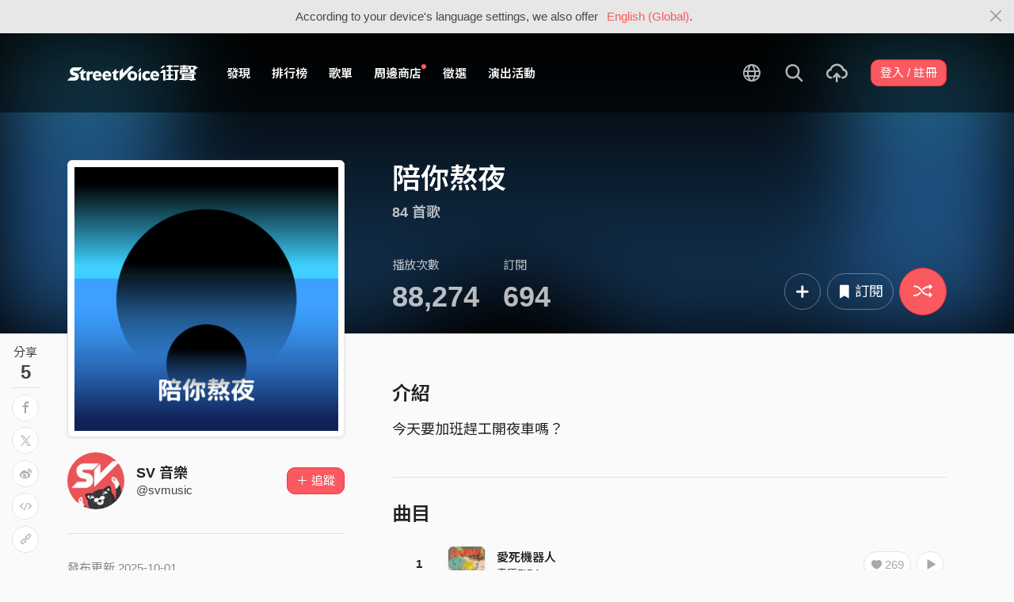

--- FILE ---
content_type: text/html; charset=utf-8
request_url: https://streetvoice.com/svmusic/playlists/138363/
body_size: 20916
content:




<!DOCTYPE html>
<html lang="zh-hant">
    <head>
        <link rel="canonical" href="https://streetvoice.com/svmusic/playlists/138363/" />
        <link rel="alternate" hreflang="zh-Hant" href="https://streetvoice.com/svmusic/playlists/138363/" />
        <link rel="alternate" hreflang="zh-Hans" href="https://streetvoice.cn/svmusic/playlists/138363/" />
        <link rel="alternate" hreflang="x-default" href="https://streetvoice.com/svmusic/playlists/138363/" />
        <meta name="viewport" content="width=device-width, initial-scale=1.0">
        
            <meta name="apple-itunes-app" content="app-id=804704919">
        

        <meta http-equiv="Content-Type" content="text/html; charset=utf-8" />
        <meta name="google-site-verification" content="SE1DBRZPo7RyChFkqH86ZpKDQKt-fNSGj5hYrundemE" />
        <meta property="wb:webmaster" content="03ee74de53ac83f4" />
        <meta property="fb:app_id" content="160149997878" />
        <meta property="og:site_name" content="StreetVoice"/>
        <link rel="shortcut icon" href="https://akstatic.streetvoice.com/asset/images/ico/favicon.ico?v=20210901" />

        
<meta property="og:type" content="music.playlist" />
<meta property="og:url" content="https://streetvoice.com/svmusic/playlists/138363/"/>
<meta property="og:title" content="陪你熬夜 | StreetVoice 街聲 - 最潮音樂社群" />
<meta property="og:description" content="今天要加班趕工開夜車嗎？"/>
<meta property="og:image" content="https://akstatic.streetvoice.com/playlist_images/sv/mu/svmusic/fo3qQmWpVJhWs9mthzmFa9.jpg?x-oss-process=image/resize,m_fill,h_600,w_600,limit_0/interlace,1/quality,q_95/format,jpg" />
<meta property="music:creator" content="https://streetvoice.com/svmusic/" />


<meta name="twitter:title" content="陪你熬夜 | StreetVoice 街聲 - 最潮音樂社群">
<meta name="twitter:description" content="今天要加班趕工開夜車嗎？">
<meta name="twitter:image" content="https://akstatic.streetvoice.com/playlist_images/sv/mu/svmusic/fo3qQmWpVJhWs9mthzmFa9.jpg?x-oss-process=image/resize,m_fill,h_600,w_600,limit_0/interlace,1/quality,q_95/format,jpg">
<meta name="twitter:app:country" content="US" />
<meta name="twitter:app:name:iphone" content="StreetVoice iOS App" />
<meta name="twitter:app:id:iphone" content="804704919" />
<meta name="twitter:app:url:iphone" content="streetvoice://playlist/138363" />
<meta name="twitter:app:url:ipad" content="streetvoice://playlist/138363" />

<link rel="alternate" href="android-app://com.streetvoice.streetvoice/streetvoice/playlist/138363" />
<link rel="alternate" href="ios-app://804704919/streetvoice/playlist/138363" />




        <title>陪你熬夜 - SV 音樂 | StreetVoice 街聲 - 最潮音樂社群</title>

        
        


    
        <link id="js-css" href="https://akstatic.streetvoice.com/asset/style/bootstrap.css?v=20260102" rel="stylesheet" type="text/css" />
    


        <link rel="stylesheet" href="https://akstatic.streetvoice.com/asset/CACHE/css/output.b72ebff1de9d.css" type="text/css">
        <!--[if lt IE 9]>
        <script src="https://oss.maxcdn.com/html5shiv/3.7.2/html5shiv.min.js"></script>
        <script src="https://oss.maxcdn.com/respond/1.4.2/respond.min.js"></script>
        <![endif]-->

        
        <script src="https://akstatic.streetvoice.com/asset/libs/jquery-3.6.0.min.js" type="text/javascript"></script>
        <script src="https://akstatic.streetvoice.com/asset/js/streetvoice.lazyLoad.js"></script>

        
            <!-- Google analytics v4 -->
<!-- Global site tag (gtag.js) - Google Analytics -->
<script async src="https://www.googletagmanager.com/gtag/js?id=G-QJ782WP15Y"></script>
<script>
  window.dataLayer = window.dataLayer || [];
  function gtag(){dataLayer.push(arguments);}
  gtag('js', new Date());

  gtag('config', 'G-QJ782WP15Y');
</script>


            <script>
  var googletagID = 6531201;

  var sizeMapping = {
    banner: [
      [[1320, 400], [1250, 160]],
      [[1200, 400], [1110, 142]],
      [[992, 400], [930, 119]],
      [[0, 0], [315, 100]]
    ],
    'login_banner': [
      [[1320, 400], [823, 560]],
      [[1200, 400], [730, 496]],
      [[992, 400], [530, 360]],
      [[0, 0], [315, 100]]
    ]
  };

  
  var slots = {
    '2016SV_opportunities': {
      size: [[1250, 160], [930, 119], [1110, 142], [315, 100]],
      sizeMapping: sizeMapping['banner']
    },
    '2016SV_Index': {
      size: [[1250, 160], [930, 119], [1110, 142], [315, 100]],
      sizeMapping: sizeMapping['banner']
    },
    '2016SV_accounts_login': {
      size: [[315, 100], [530, 360], [730, 496], [823, 560]],
      sizeMapping: sizeMapping['login_banner']
    },
    '2016SV_music_browse': {
      size: [[1250, 160], [930, 119], [1110, 142], [315, 100]],
      sizeMapping: sizeMapping['banner']
    },
    '2016SV_music_charts': {
      size: [[1250, 160], [930, 119], [1110, 142], [315, 100]],
      sizeMapping: sizeMapping['banner']
    },
    '2016SV_music_mood': {
      size: [[1250, 160], [930, 119], [1110, 142], [315, 100]],
      sizeMapping: sizeMapping['banner']
    },
    '2016SV_music_experts': {
      size: [[1250, 160], [930, 119], [1110, 142], [315, 100]],
      sizeMapping: sizeMapping['banner']
    },
    '2016SV_music_songoftheday': {
      size: [[1250, 160], [930, 119], [1110, 142], [315, 100]],
      sizeMapping: sizeMapping['banner']
    },
    '2016SV_search': {
      size: [[1250, 160], [930, 119], [1110, 142], [315, 100]],
      sizeMapping: sizeMapping['banner']
    },
    'sv_homepage_left_pc_336x280': {
      size: [[336, 280], [300, 250]]
    },
    'sv_homepage_infeed_pc_970x250': {
      size: [[970, 90], [970, 250]]
    },
    'sv_song_atf_pc_728x90': {
      size: [728, 90]
    },
    'sv_song_left_pc_336x280': {
      size: [[300, 250], [336, 280]]
    },
    'sv_charts_left_pc_300x600': {
      size: [[160, 600], [300, 250], [300, 600]]
    },
    'sv_search_atf_pc_300x600': {
      size: [[160, 600], [300, 600], [300, 250]]
    },
    'sv_profile_right_pc_336x280': {
      size: [[300, 250], [336, 280]]
    },
    'sv_profile_footer_pc_970x250': {
      size: [[970, 90], [970, 250]]
    },
    'SV_announcement_right_pc_300x600': {
      size: [[336, 280], [300, 250], [300, 600]]
    },
    '2016SV_work_sidebar': {
      size: [300, 600]
    },
    '2016SV_work_bottom': {
      size: [728, 90]
    }
  };
  

  
</script>

        

        
            <script type=application/ld+json>{"@context": "http://schema.org", "@type": "MusicPlaylist", "name": "陪你熬夜", "numTracks": 84, "tracks": [{"@type": "MusicRecording", "byArtist": "青原FIDA", "name": "愛死機器人"}, {"@type": "MusicRecording", "byArtist": "ＳＮＡＫＥ", "name": "24/7 (Demo)"}, {"@type": "MusicRecording", "byArtist": "紙鳶 Seizer", "name": "抽屜"}, {"@type": "MusicRecording", "byArtist": "羊駝小姐", "name": "禁止戲水 ft.鄒序"}, {"@type": "MusicRecording", "byArtist": "吾橋有水 FloodingBridge", "name": "就算只是夢"}, {"@type": "MusicRecording", "byArtist": "DIZLIKE", "name": "(LIKE) A LOSER"}, {"@type": "MusicRecording", "byArtist": "李嫣 Bibo", "name": "我無助到用ChatGPT(免費版)算命"}, {"@type": "MusicRecording", "byArtist": "宋德鶴Song of crane", "name": "反著的人不是人"}, {"@type": "MusicRecording", "byArtist": "大象體操 Elephant Gym", "name": "Finger - Live in Santiago, Chile"}, {"@type": "MusicRecording", "byArtist": "ＳＮＡＫＥ", "name": "Don't close my eyes (Demo) Feat. Muakai"}, {"@type": "MusicRecording", "byArtist": "Wayne's so sad 傷心欲絕", "name": "進城"}, {"@type": "MusicRecording", "byArtist": "離岸嶺  Nowhere Atlas", "name": "殘光Demo"}, {"@type": "MusicRecording", "byArtist": "Traveller旅人", "name": "寵愛GODSSIP (DEMO)"}, {"@type": "MusicRecording", "byArtist": "忘憂水 WonderWater", "name": "THE WAY"}, {"@type": "MusicRecording", "byArtist": "labere", "name": "秋夜的夢"}, {"@type": "MusicRecording", "byArtist": "Kill My Weakness", "name": "第0.0次的墜落"}, {"@type": "MusicRecording", "byArtist": "純平回家了", "name": "海平面 demo"}, {"@type": "MusicRecording", "byArtist": "薄暮 Evenfall", "name": "第二星系"}, {"@type": "MusicRecording", "byArtist": "質感流氓", "name": "玻璃桌"}, {"@type": "MusicRecording", "byArtist": "AuZTIN", "name": "愛戴ㄉㄞˋPt.2（demo)"}, {"@type": "MusicRecording", "byArtist": "老王樂隊", "name": "記憶紊亂"}, {"@type": "MusicRecording", "byArtist": "Chondriac", "name": "叫醒我 demo"}, {"@type": "MusicRecording", "byArtist": "諾堤Naughty", "name": "時間長河漂流日記"}, {"@type": "MusicRecording", "byArtist": "Ⓛ閣樓上的莉瑪", "name": "雨水（demo）"}, {"@type": "MusicRecording", "byArtist": "OBSESS", "name": "島 SHIMA（Demo）"}, {"@type": "MusicRecording", "byArtist": "質感流氓", "name": "玻璃桌"}, {"@type": "MusicRecording", "byArtist": "珂拉琪 Collage", "name": "謀殺石蓮（Single Ver.）"}, {"@type": "MusicRecording", "byArtist": "紙鳶 Seizer", "name": "都是媽逼的"}, {"@type": "MusicRecording", "byArtist": "怕胖團PAPUN BAND", "name": "139.demo"}, {"@type": "MusicRecording", "byArtist": "北迴線 Northern", "name": "失落都市"}, {"@type": "MusicRecording", "byArtist": "I Mean Us", "name": "In The End of The World (I Love You)【Demo】"}, {"@type": "MusicRecording", "byArtist": "八青哥", "name": "八青哥 x DIZLIKE｜月光族仙子"}, {"@type": "MusicRecording", "byArtist": "紙鳶 Seizer", "name": "廢物"}, {"@type": "MusicRecording", "byArtist": "擊沈女孩", "name": "Something New"}, {"@type": "MusicRecording", "byArtist": "倒車入庫 Reversing into Garage", "name": "羊 Hypocrite"}, {"@type": "MusicRecording", "byArtist": "庸俗救星Vulgar Savior", "name": "庸俗救星 x hue｜黑體 Sunspot"}, {"@type": "MusicRecording", "byArtist": "白頻率 White Frequency", "name": "躲貓貓 Hide & Seek"}, {"@type": "MusicRecording", "byArtist": "Traveller旅人", "name": "我們不需要忍耐"}, {"@type": "MusicRecording", "byArtist": "槍擊艾拉ChangeEra", "name": "Change the Era"}, {"@type": "MusicRecording", "byArtist": "公館青少年 GGteens", "name": "其實我一點都不酷"}, {"@type": "MusicRecording", "byArtist": "黃老三", "name": "研磨"}, {"@type": "MusicRecording", "byArtist": "趙翊帆", "name": "Silent Hill"}, {"@type": "MusicRecording", "byArtist": "莎賓娜大樂隊", "name": "秋風起"}, {"@type": "MusicRecording", "byArtist": "翊庭", "name": "Coco the Psycho"}, {"@type": "MusicRecording", "byArtist": "珂拉琪 Collage", "name": "紅弁慶（Single Ver.）"}, {"@type": "MusicRecording", "byArtist": "阿橘", "name": "Cool But Lonely （Demo）"}, {"@type": "MusicRecording", "byArtist": "Endless", "name": "Endless-沉沒"}, {"@type": "MusicRecording", "byArtist": "固定客GOODICK", "name": "社會大學 Social College"}, {"@type": "MusicRecording", "byArtist": "人間煙火", "name": "不願清醒過來的夢"}, {"@type": "MusicRecording", "byArtist": "JADE", "name": "萬物皆欲 All Things Desire"}, {"@type": "MusicRecording", "byArtist": "DIZLIKE", "name": "DZ Monster No.001 (DEMO)"}, {"@type": "MusicRecording", "byArtist": "漁光倒 Yuguang Fall", "name": "Dreamer"}, {"@type": "MusicRecording", "byArtist": "POPO J", "name": "I Will Never Change"}, {"@type": "MusicRecording", "byArtist": "漫遊年代俱樂部 Wandering Age Club", "name": "泡沫"}, {"@type": "MusicRecording", "byArtist": "Nanguaq Music那屋瓦", "name": "免緊張（多語版）ABAO阿爆｜Arase阿拉斯｜HengJones R.fu｜那屋瓦少女隊（Kivi 真愛 曾妮）"}, {"@type": "MusicRecording", "byArtist": "ROOFTOPMOB", "name": "ZZZ/ 想睡 -【Lickone & ZacRao & ZZ】"}, {"@type": "MusicRecording", "byArtist": "我是機車少女", "name": "Moonlight - Single Version"}, {"@type": "MusicRecording", "byArtist": "荷爾蒙少年 Hormone Boys", "name": "集體制躁 Restless Planet"}, {"@type": "MusicRecording", "byArtist": "霓虹愛神 Neon Eros.", "name": "天堂酒吧 San Junipero"}, {"@type": "MusicRecording", "byArtist": "deca joins", "name": "我和我的遐想 Reverie"}, {"@type": "MusicRecording", "byArtist": "沒有才能", "name": "總是在夜深的時候想得比較多"}, {"@type": "MusicRecording", "byArtist": "OVDS", "name": "黑的韌性"}, {"@type": "MusicRecording", "byArtist": "BWOC", "name": "爆裂肝臟"}, {"@type": "MusicRecording", "byArtist": "生命樹 Tree of Life", "name": "10 我們都不完美"}, {"@type": "MusicRecording", "byArtist": "Nora Says", "name": "02.I Do"}, {"@type": "MusicRecording", "byArtist": "青春大衛", "name": "四海之外"}, {"@type": "MusicRecording", "byArtist": "三十萬年老虎鉗 Mr.Loud Who Chance", "name": "She's already mine (2015 demo)"}, {"@type": "MusicRecording", "byArtist": "粉紅噪音 Pink Noise", "name": "七零世代"}, {"@type": "MusicRecording", "byArtist": "Fad樂隊", "name": "Fad - As Great As Those Great Volkswagon Ads "}, {"@type": "MusicRecording", "byArtist": "Relic_GuangZhou", "name": "04 - 大敵"}, {"@type": "MusicRecording", "byArtist": "謎路人Way of Puzzle", "name": "05 Sunrise feat.Yearn"}, {"@type": "MusicRecording", "byArtist": "史茵茵", "name": "Why Oh Why"}, {"@type": "MusicRecording", "byArtist": "the marshmallow kisses", "name": "Ciao! Baby"}, {"@type": "MusicRecording", "byArtist": "70%_SeventyPercent", "name": "How You Feel"}, {"@type": "MusicRecording", "byArtist": "楊舒雅", "name": "一萬匹馬的坍塌"}, {"@type": "MusicRecording", "byArtist": "LÜCY", "name": "EYE(S)"}, {"@type": "MusicRecording", "byArtist": "Chick en Chicks - CNCS", "name": "我的發炎眼藥水 Why That Fake"}, {"@type": "MusicRecording", "byArtist": "SoulFa 靈魂沙發", "name": "天亮前的地下騷動"}, {"@type": "MusicRecording", "byArtist": "五五身 FiftyBodyFifty", "name": "人類空虛簡史"}, {"@type": "MusicRecording", "byArtist": "JADE", "name": "迷霧城 Foggy Town"}, {"@type": "MusicRecording", "byArtist": "VOOID", "name": "新月"}, {"@type": "MusicRecording", "byArtist": "黃浩庭", "name": "一夜情"}, {"@type": "MusicRecording", "byArtist": "陳嫺靜", "name": "Call In 計劃 ep.01 問題先生"}, {"@type": "MusicRecording", "byArtist": "莫西子诗", "name": "月光白得很"}]}</script>
        
    </head>

    <body id="top" class="">
        
            
            
                


  
  <div class="alert alert-gray-light alert-full mb-0 alert-dismissible js-fixed-top-alert">
    <button type="button" class="close" data-dismiss="alert" aria-label="Close"><span class="icon-close"></span></button>

    
    <div class="container text-center">According to your device's language settings, we also offer <a class="text-red ml-2 js-switch-language" href="#">English (Global)</a>.</div>
  </div>
  


            
            
            
        
        

<div id="cookie-alert" class="alert alert-danger alert-full mb-0 d-none js-fixed-top-alert">
    <button id="close-safari-alert" type="button" class="close" data-dismiss="alert" aria-label="Close"><span aria-hidden="true">×</span></button>
    <div class="container text-center">
        Cookie 已被禁用，功能受到限制，請開啓瀏覽器設定重新開啓，或更換瀏覽器重新嘗試
    </div>
</div>


<script>
    window.setBodyClass = function () {
        document.body.classList.remove('with-alert-full-two');
        document.body.classList.remove('with-alert-full');

        if (document.querySelector('.blocked-tags') && document.querySelector('.js-fixed-top-alert:not(.blocked-tags)')) {
            const blockedTags = document.querySelector('.blocked-tags').cloneNode(true);
            document.querySelector('.blocked-tags').remove();
            document.querySelector('.js-fixed-top-alert').parentNode.insertBefore(blockedTags, document.querySelector('.js-fixed-top-alert'));
        }

        const alertAmount = document.querySelectorAll('.js-fixed-top-alert').length;

        if (alertAmount > 0) {
            document.body.classList.add('with-alert-full');
        }

        if (alertAmount === 2) {
            document.body.classList.add('with-alert-full-two');
        }

        if (alertAmount === 3) {
            document.body.classList.add('with-alert-full-three');
        }
    };

    if (navigator.cookieEnabled) {
        document.getElementById('cookie-alert').remove();
    } else {
        document.getElementById('cookie-alert').classList.remove('d-none');
    }
    setBodyClass();
</script>


        
            <!--[if lte IE 8]>
           <div id="top-hat-notif">
               StreetVoice 已完全不支援 IE8 瀏覽器, 建議使用 <a href="http://www.google.com/chromeframe?hl=zh-TW&amp;prefersystemlevel=true" target="_blank">Google Chrome 內嵌瀏覽框。</a>
           </div>
           <![endif]-->
        

        

         
        <div>
            
                <nav class="navbar navbar-expand-lg navbar-dark bg-dark">
                    <div class="container">
                        
                            <a class="navbar-brand" href="/">StreetVoice</a>
                        
                        
                            <div>
                            <button id="mobile-search" class="navbar-toggler" type="button"><span class="icon-search"></span></button>
                            <button id="menu-reveal" class="navbar-toggler" type="button"><span class="icon-menu-hamburger"></span></button>
                            </div>
                            <div class="collapse navbar-collapse justify-content-between">
                                <ul class="navbar-nav mr-auto">
                                    
                                        

<li class="nav-item"><a class="nav-link" href="/music/browse/" data-ga-on="click" data-ga-event-category="click" data-ga-event-type="header" data-ga-event-label="browse">發現</a></li>
<li class="nav-item"><a class="nav-link" href="/music/charts/realtime/all/" data-ga-on="click" data-ga-event-category="click" data-ga-event-type="header" data-ga-event-label="charts">排行榜</a></li>
<li class="nav-item"><a class="nav-link" href="/music/playlists/all/most_liked/" data-ga-on="click" data-ga-event-category="click" data-ga-event-type="header" data-ga-event-label="playlists">歌單</a></li>
<li class="nav-item"><a class="nav-link" href="/merchandise/shops/" data-ga-on="click" data-ga-event-category="click" data-ga-event-type="header" data-ga-event-label="shops"><span class="badge badge-circle badge-primary p-0 d-block"></span>周邊商店</a></li>
<li class="nav-item"><a class="nav-link" href="/opportunities/" data-ga-on="click" data-ga-event-category="click" data-ga-event-type="header" data-ga-event-label="opportunity">徵選</a></li>
<li class="nav-item"><a class="nav-link" href="/gigs/all/0/" data-ga-on="click" data-ga-event-category="click" data-ga-event-type="header" data-ga-event-label="venue activities">演出活動</a></li>

<li class="nav-item d-none d-xxl-block"><div class="nav-link"><span class="nav-divider"></span></div></li>

<li class="nav-item d-none d-xxl-block"><a class="nav-link" href="https://packer.streetvoice.com/" target="_blank" data-ga-on="click" data-ga-event-category="click" data-ga-event-type="header" data-ga-event-label="Packer">派歌</a></li>
<li class="nav-item d-none d-xxl-block"><a class="nav-link" href="https://blow.streetvoice.com/" target="_blank" data-ga-on="click" data-ga-event-category="click" data-ga-event-type="header" data-ga-event-label="Blow">吹音樂</a></li>


                                    
                                </ul>
                                <ul id="nav-right-btns" class="navbar-nav align-items-center">
                                    
                                        <li class="nav-item nav-item-icon js-switch-language">
                                            <a class="nav-link" href="#">
                                                <span class="icon-earth"></span>
                                            </a>
                                        </li>
                                    
                                    <li id="react-search" class="nav-item dropdown nav-item-icon"></li>
                                    <li class="nav-item nav-item-icon">
                                        <a href="/music/manage/song/upload/" class="nav-link js-verify-account" data-type="upload" data-ga-on="click" data-ga-event-category="publish_song" data-ga-event-type="upload" data-ga-event-label="upload song"><span class="icon-upload"></span></a>
                                    </li>
                                    
                                </ul>
                            </div>
                        
                    </div>
                </nav>

                <div class="navmenu navmenu-dark fixed-right" id="side-nav">
                </div>

                <div id="side-nav-mask"></div>
                <div id="react-search-sm"></div>
            

            <div id="react-player"></div>

            <script src="/jsi18n/"></script>
            

<script type="text/javascript" src="/djangojs/init.js"></script>

<script>
    window.DJANGO_JS_CSRF = false;
    window.DJANGO_JS_INIT = true;
</script>



<script type="text/javascript" src="https://akstatic.streetvoice.com/asset/js/djangojs/django.min.js?v=20250325"></script>



            
                
                    <div id="pjax-container" class="">
                        








<div class="share-block position-fixed d-none d-lg-block p-3">
    <h4 class="mb-0 text-center text-gray font-weight-normal">分享</h4>
    <h2 class="mb-0 text-center js-share-count" data-share-count="5">5</h2>
    <hr class="mt-1 mb-2">
    <ul class="list-unstyled mb-0">
        
        <li class="mb-2" data-toggle="tooltip" data-placement="right" title="Facebook">
            <button
                type="button"
                class="btn btn-white btn-circle js-update-share-count"
                data-id="138363"
                data-type="playlist"
                data-href="http://www.facebook.com/sharer/sharer.php?u=https://streetvoice.com/svmusic/playlists/138363/"
                data-ga-on="social" data-ga-social-target="Facebook" data-ga-social-url="https://streetvoice.com/svmusic/playlists/138363/" data-ga-dimension-value="Playlist detail">
                <span class="icon-fb"></span>
            </button>
        </li>
        <li class="mb-2" data-toggle="tooltip" data-placement="right" title="X">
            <button
                type="button"
                class="btn btn-white btn-circle js-update-share-count"
                data-id="138363"
                data-type="playlist"
                data-href="http://twitter.com/intent/tweet?text=陪你熬夜%20by%20SV 音樂.%20StreetVoice%20街聲&url=https://streetvoice.com/svmusic/playlists/138363/"
                data-ga-on="social" data-ga-social-target="X" data-ga-social-url="https://streetvoice.com/svmusic/playlists/138363/" data-ga-dimension-value="Playlist detail">
                <span class="icon-x"></span>
            </button>
        </li>
        
        <li class="mb-2" data-toggle="tooltip" data-placement="right" title="微博">
            <button
                type="button"
                class="btn btn-white btn-circle js-update-share-count"
                data-id="138363"
                data-type="playlist"
                data-href="http://service.weibo.com/share/share.php?url=https://streetvoice.com/svmusic/playlists/138363/&title=陪你熬夜%20by%20SV 音樂.%20StreetVoice%20街聲"
                data-ga-on="social" data-ga-social-target="Weibo" data-ga-social-url="https://streetvoice.com/svmusic/playlists/138363/" data-ga-dimension-value="Playlist detail">
                <span class="icon-weibo"></span>
            </button>
        </li>
        
            <li class="mb-2" data-toggle="tooltip" data-placement="right" title="嵌入語法">
                <button type="button" class="btn btn-white btn-circle js-embed" data-id="138363" data-type="playlist" data-ga-dimension-value="Playlist detail">
                    <span class="icon-embed"></span>
                </button>
            </li>
        
        <li class="mb-2" data-toggle="tooltip" data-placement="right" title="複製連結">
            <input id="copy-input" class="d-none" value="https://streetvoice.com/svmusic/playlists/138363/" />
            <button
                type="button"
                class="btn btn-white btn-circle js-open-copied js-update-share-count"
                data-copy-target="#copy-input"
                data-copy-only
                data-id="138363"
                data-type="playlist"
                data-ga-on="social" data-ga-social-target="Copy url" data-ga-social-url="https://streetvoice.com/svmusic/playlists/138363/" data-ga-dimension-value="Playlist detail">
                <span class="icon-link"></span>
            </button>
        </li>
    </ul>
</div>



<div class="width-navbar-dark position-relative work-page-header-wrapper mb-5" id="inside_box">
    <div class="blur-cover-block"><img src="https://akstatic.streetvoice.com/playlist_images/sv/mu/svmusic/fo3qQmWpVJhWs9mthzmFa9.jpg?x-oss-process=image/resize,m_fill,h_380,w_380,limit_0/interlace,1/quality,q_95/format,jpg" alt="陪你熬夜" class="blur-cover" /></div>
    <div class="container blur-cover-block-up mt-7">
        
        <div class="row">
            <div class="col-md-4">
                <div class="border-block p-2 mb-3">
                    <div class="cover-block with-button">
                        

<button
  

  type="button"
  class="btn btn-play btn-circle btn-outline-white btn-xl"
  data-type="playlist"
  

  
      data-list-id="138363"
      
        data-random
      
  

  

  

  

  data-ga-on="click"
  data-ga-event-category="user_triggered_play"
  data-ga-event-type="playlist"
  
  data-ga-dimension-value="Playlist detail"
>
  <span class="icon-random "></span>
</button>




                        <img src="https://akstatic.streetvoice.com/playlist_images/sv/mu/svmusic/fo3qQmWpVJhWs9mthzmFa9.jpg?x-oss-process=image/resize,m_fill,h_380,w_380,limit_0/interlace,1/quality,q_95/format,jpg" alt="陪你熬夜" />
                    </div>
                </div>
            </div>
            <div class="col-md-8 work-page-header-wrapper-right">
                <h1 class="text-break text-white">陪你熬夜</h1>
                <h3 class="text-truncate text-white opacity-72">84 首歌</h3>
                <div class="row align-items-end">
                    <div class="col-lg mb-2">
                        <ul class="list-inline text-white opacity-72">
                            <li class="list-inline-item mr-5">
                                <h4 class="font-weight-normal">播放次數</h4>
                                <h4 class="mb-0 font-size-h1" id="countup-play">0</h4>
                            </li>
                            <li class="list-inline-item">
                                <h4 class="font-weight-normal">訂閱</h4>
                                <a href="#" class="js-popup-list" data-id="138363" data-type="likes" data-subtype="playlist"><h4 class="mb-0 font-size-h1" id="countup-like" data-id="138363">0</h4></a>
                            </li>
                        </ul>
                    </div>
                    <div class="col-lg-auto mb-2">
                        <ul class="list-inline list-item-buttons align-items-center justify-content-end">
                           





        
    <li class="list-inline-item">
        

<div class="dropdown">
    <button
        type="button"
        class="btn btn-circle btn-outline-white btn-lg dropdown-toggle js-more"
        data-toggle="dropdown"
        aria-haspopup="true"
        aria-expanded="false"
        data-id="138363"
        data-type="playlist"
        data-teach-type=""
        data-dropdown-type="add"
        data-ga-on="click" data-ga-event-category="click" data-ga-event-type="UI" data-ga-event-label="more">
        <span class="icon-plus"></span>
    </button>
    <div class="dropdown-menu dropdown-menu-center react-more-dropdown-menu"></div>
</div>
    
    </li>
    <li class="list-inline-item">
        


    <button
        data-ga-on="click"
        data-ga-event-category="like"
        data-ga-event-type="playlist"
        data-ga-dimension-value="Playlist detail"
        type="button"
        class="btn btn-circle btn-like js-like-btn
        btn-outline-white
        btn-lg
        "
        data-id="138363"
        data-type="playlist"
        data-like-count="694"
        aria-pressed="false"
        tabindex="0"
    >
        <span class="icon-bookmark"></span>
        <span class="
            ml-1 js-like-count
            "
            data-hide-count="True"
        >
        
            
                訂閱
            
        
        </span>
    </button>


    </li>
    <li class="list-inline-item">
        

<button
  

  type="button"
  class="btn btn-play btn-circle btn-primary btn-xl"
  data-type="playlist"
  

  
      data-list-id="138363"
      
        data-random
      
  

  

  

  

  data-ga-on="click"
  data-ga-event-category="user_triggered_play"
  data-ga-event-type="playlist"
  
  data-ga-dimension-value="Playlist detail"
>
  <span class="icon-random "></span>
</button>




    </li>


                        </ul>
                    </div>
                </div>
            </div>
        </div>
    </div>
</div>

<div id="sticky" class="work-page-header-wrapper-sm pt-3 pb-3">
    <div class="container">
        <div class="row">
            <div class="col">
                <div class="work-item d-flex align-items-center">
                    <div class="cover-block img-lg mr-3"><img src="https://akstatic.streetvoice.com/playlist_images/sv/mu/svmusic/fo3qQmWpVJhWs9mthzmFa9.jpg?x-oss-process=image/resize,m_fill,h_100,w_100,limit_0/interlace,1/quality,q_95/format,jpg" alt="陪你熬夜" /></div>
                    <div class="work-item-info">
                        <h4 class="text-truncate">陪你熬夜</h4>
                        <h5 class="text-truncate text-gray"><a href="/svmusic/">SV 音樂</a></h5>
                    </div>
                </div>
            </div>
            <div class="col">
                <ul class="list-inline list-item-buttons align-items-center justify-content-end mb-0">
                    





        
    <li class="list-inline-item">
        

<div class="dropdown">
    <button
        type="button"
        class="btn btn-circle btn-white  dropdown-toggle js-more"
        data-toggle="dropdown"
        aria-haspopup="true"
        aria-expanded="false"
        data-id="138363"
        data-type="playlist"
        data-teach-type=""
        data-dropdown-type="add"
        data-ga-on="click" data-ga-event-category="click" data-ga-event-type="UI" data-ga-event-label="more">
        <span class="icon-plus"></span>
    </button>
    <div class="dropdown-menu dropdown-menu-center react-more-dropdown-menu"></div>
</div>
    
    </li>
    <li class="list-inline-item">
        


    <button
        data-ga-on="click"
        data-ga-event-category="like"
        data-ga-event-type="playlist"
        data-ga-dimension-value="Playlist detail"
        type="button"
        class="btn btn-circle btn-like js-like-btn
        btn-white
        
        "
        data-id="138363"
        data-type="playlist"
        data-like-count="694"
        aria-pressed="false"
        tabindex="0"
    >
        <span class="icon-bookmark"></span>
        <span class="
            ml-1 js-like-count
            "
            data-hide-count="True"
        >
        
            
                訂閱
            
        
        </span>
    </button>


    </li>
    <li class="list-inline-item">
        

<button
  

  type="button"
  class="btn btn-play btn-circle btn-primary btn-lg"
  data-type="playlist"
  

  
      data-list-id="138363"
      
        data-random
      
  

  

  

  

  data-ga-on="click"
  data-ga-event-category="user_triggered_play"
  data-ga-event-type="playlist"
  
  data-ga-dimension-value="Playlist detail"
>
  <span class="icon-random "></span>
</button>




    </li>


                </ul>
            </div>
        </div>
    </div>
</div>
<div class="work-page-container container pb-10">
    <div class="row">
        <div class="col-md-4 mb-5 work-page-container-left">
            <div id="sticky-anchor"></div>
            <div class="user-block page-user-block d-flex align-items-center">
                <a href="/svmusic/" class="mr-3 d-md-none d-lg-block">
                    <img src="https://akstatic.streetvoice.com/profile_images/sv/mu/svmusic/p1ap2ghls6rrjil9tdklbmp5jd.jpg?x-oss-process=image/resize,m_fill,h_100,w_100,limit_0/interlace,1/quality,q_95/format,jpg" alt="SV 音樂" class="img-xxl img-circle" />
                </a>
                <div class="user-info">
                    <h3 class="mb-0 text-break">
                        <a href="/svmusic/">
                            SV 音樂
                        </a>
                    </h3>
                    <h4 class="text-truncate mb-0">@svmusic</h4>
                </div>
                <div class="text-right w-80p ml-3">
                    





    
            
                <a
                    data-ga-on="click"
                    data-ga-event-category="follow"
                    data-ga-event-type="SV 音樂 (910188)"
                    data-ga-dimension-value="Playlist detail"
                    data-id="910188"
                    class="btn btn-primary js-follow"
                    href="#"
                >
                    <span class="follow_text">＋ 追蹤</span>
                </a>
                
            
    








                </div>
            </div>

            
    


            <hr class="mt-5 mb-5">
            <p class="text-gray-light mb-2">發布更新 2025-10-01<br /></p>
            <hr class="mt-5 mb-5" />

            
            <div class="text-center pb-5 d-none d-lg-block">
                <div class="adunit" data-adunit="sv_song_left_pc_336x280"></div>
            </div>
            <div class="text-center pb-5 d-none d-lg-block">
                <div class="adunit" data-adunit="2016SV_work_sidebar"></div>
            </div>
            

        </div>
        <div class="col-md-8 work-page-container-right">
            
            <div class="text-center pb-5 d-none d-lg-block">
                <div class="adunit" data-adunit="sv_song_atf_pc_728x90"></div>
            </div>
            
            
            <h2 class="mb-3">介紹</h2>
            <div class="dynamic-height text-read text-justify text-break" data-max-height="130">
                <p>今天要加班趕工開夜車嗎？</p>
                <a class="read-more text-red d-none">
                  <span class="show-more">...查看更多</span>
                  <span class="show-less">收合</span>
                </a>
            </div>
            <hr class="mt-5 mb-5">
            

            <h2 class="mb-3">曲目</h2>
            <div id="item_box_list_1" class="item_box_list_wrapper">
                <ul class="item_box_list list-group list-group-flush list-group-song mb-5">
                    
                    
                        
                        

<li class="list-group-item align-items-center justify-content-between work-item item_box">
    
        <div class="work-item-number mr-2">
            <h4>1</h4>
        </div>
    

    
        <div class="cover-block with-button img-lg mr-3">
            
                
                    

<button
  

  type="button"
  class="btn btn-play btn-circle btn-outline-white js-playlist"
  data-type="playlist"
  

  
      data-id="828461"
      
        data-list-id="138363"
      
  

  

  

  

  data-ga-on="click"
  data-ga-event-category="user_triggered_play"
  data-ga-event-type="song"
  
  data-ga-dimension-value="Playlist detail"
>
  <span class="icon-play "></span>
</button>




                
            
            <a href="/fidamacau/songs/828461/">
                <img src="https://akstatic.streetvoice.com/song_covers/fi/da/fidamacau/kTBYvhvESVRjyELRmoXHyN.jpeg?x-oss-process=image/resize,m_fill,h_100,w_100,limit_0/interlace,1/quality,q_95/format,jpg" alt="愛死機器人" />
            </a>
        </div>
        <div class="work-item-info">
            <h4 class="text-truncate">
                <a href="/fidamacau/songs/828461/">
                    
                    
                    
                    

愛死機器人
                </a>
            </h4>
            <h5 class="text-truncate">
                <a href="/fidamacau/">
                    青原FIDA
                </a>
            </h5>
        </div>
        <div class="text-right w-220p ml-3">
            
                <ul class="list-inline list-item-buttons">
                    





    
    <li class="list-inline-item">
        

<a
    href="#"
    class="btn btn-circle
        btn-white
        
        js-share
        "
    data-action="js-share"
    data-id="828461"
    data-type="song"
    data-repost-type="create"
    data-dimension-value="Playlist detail">
    <span class="icon-repost"></span>
</a>

    </li>
    <li class="list-inline-item">
        

<div class="dropdown">
    <button
        type="button"
        class="btn btn-circle btn-white  dropdown-toggle js-more"
        data-toggle="dropdown"
        aria-haspopup="true"
        aria-expanded="false"
        data-id="828461"
        data-type="song"
        data-teach-type=""
        data-dropdown-type="add"
        data-ga-on="click" data-ga-event-category="click" data-ga-event-type="UI" data-ga-event-label="more">
        <span class="icon-plus"></span>
    </button>
    <div class="dropdown-menu dropdown-menu-center react-more-dropdown-menu"></div>
</div>
    
    </li>
    <li class="list-inline-item">
        

    <button
        data-ga-on="click"
        data-ga-event-category="like"
        data-ga-event-type="song"
        data-ga-dimension-value="Playlist detail"
        type="button"
        class="btn btn-circle btn-like js-like-btn
        btn-white
        
        
        "
        data-id="828461"
        data-type="song"
        data-like-count="269"
        aria-pressed="false"
        tabindex="0"
    >
        <span class="icon-heart-empty"></span>
        <span class="ml-1 js-like-count
        "
        data-hide-count="False">
            
                269
            
        </span>
    </button>


    </li>
    
    <li class="list-inline-item">
        

<button
  

  type="button"
  class="btn btn-play btn-circle btn-white js-playlist"
  data-type="playlist"
  

  
      data-id="828461"
      
        data-list-id="138363"
      
  

  

  

  

  data-ga-on="click"
  data-ga-event-category="user_triggered_play"
  data-ga-event-type="song"
  
  data-ga-dimension-value="Playlist detail"
>
  <span class="icon-play "></span>
</button>




    </li>


                </ul>
            
        </div>
    
</li>

                    
                        
                        

<li class="list-group-item align-items-center justify-content-between work-item item_box">
    
        <div class="work-item-number mr-2">
            <h4>2</h4>
        </div>
    

    
        <div class="cover-block with-button img-lg mr-3">
            
                
                    

<button
  

  type="button"
  class="btn btn-play btn-circle btn-outline-white js-playlist"
  data-type="playlist"
  

  
      data-id="828987"
      
        data-list-id="138363"
      
  

  

  

  

  data-ga-on="click"
  data-ga-event-category="user_triggered_play"
  data-ga-event-type="song"
  
  data-ga-dimension-value="Playlist detail"
>
  <span class="icon-play "></span>
</button>




                
            
            <a href="/Snake1017/songs/828987/">
                <img src="https://akstatic.streetvoice.com/profile_images/Sn/ak/Snake1017/NtUT2WdnFSoo3rhZAJc5F6.jpg?x-oss-process=image/resize,m_fill,h_100,w_100,limit_0/interlace,1/quality,q_95/format,jpg" alt="24/7 (Demo)" />
            </a>
        </div>
        <div class="work-item-info">
            <h4 class="text-truncate">
                <a href="/Snake1017/songs/828987/">
                    
                    
                    
                    

24/7 (Demo)
                </a>
            </h4>
            <h5 class="text-truncate">
                <a href="/Snake1017/">
                    ＳＮＡＫＥ
                </a>
            </h5>
        </div>
        <div class="text-right w-220p ml-3">
            
                <ul class="list-inline list-item-buttons">
                    





    
    <li class="list-inline-item">
        

<a
    href="#"
    class="btn btn-circle
        btn-white
        
        js-share
        "
    data-action="js-share"
    data-id="828987"
    data-type="song"
    data-repost-type="create"
    data-dimension-value="Playlist detail">
    <span class="icon-repost"></span>
</a>

    </li>
    <li class="list-inline-item">
        

<div class="dropdown">
    <button
        type="button"
        class="btn btn-circle btn-white  dropdown-toggle js-more"
        data-toggle="dropdown"
        aria-haspopup="true"
        aria-expanded="false"
        data-id="828987"
        data-type="song"
        data-teach-type=""
        data-dropdown-type="add"
        data-ga-on="click" data-ga-event-category="click" data-ga-event-type="UI" data-ga-event-label="more">
        <span class="icon-plus"></span>
    </button>
    <div class="dropdown-menu dropdown-menu-center react-more-dropdown-menu"></div>
</div>
    
    </li>
    <li class="list-inline-item">
        

    <button
        data-ga-on="click"
        data-ga-event-category="like"
        data-ga-event-type="song"
        data-ga-dimension-value="Playlist detail"
        type="button"
        class="btn btn-circle btn-like js-like-btn
        btn-white
        
        
        "
        data-id="828987"
        data-type="song"
        data-like-count="21"
        aria-pressed="false"
        tabindex="0"
    >
        <span class="icon-heart-empty"></span>
        <span class="ml-1 js-like-count
        "
        data-hide-count="False">
            
                21
            
        </span>
    </button>


    </li>
    
    <li class="list-inline-item">
        

<button
  

  type="button"
  class="btn btn-play btn-circle btn-white js-playlist"
  data-type="playlist"
  

  
      data-id="828987"
      
        data-list-id="138363"
      
  

  

  

  

  data-ga-on="click"
  data-ga-event-category="user_triggered_play"
  data-ga-event-type="song"
  
  data-ga-dimension-value="Playlist detail"
>
  <span class="icon-play "></span>
</button>




    </li>


                </ul>
            
        </div>
    
</li>

                    
                        
                        

<li class="list-group-item align-items-center justify-content-between work-item item_box">
    
        <div class="work-item-number mr-2">
            <h4>3</h4>
        </div>
    

    
        <div class="cover-block with-button img-lg mr-3">
            
                
                    

<button
  

  type="button"
  class="btn btn-play btn-circle btn-outline-white js-playlist"
  data-type="playlist"
  

  
      data-id="814495"
      
        data-list-id="138363"
      
  

  

  

  

  data-ga-on="click"
  data-ga-event-category="user_triggered_play"
  data-ga-event-type="song"
  
  data-ga-dimension-value="Playlist detail"
>
  <span class="icon-play "></span>
</button>




                
            
            <a href="/seizer_official/songs/814495/">
                <img src="https://akstatic.streetvoice.com/song_covers/se/iz/seizer_official/BmeUQwSV6Y2sJZHtCLUrmg.jpeg?x-oss-process=image/resize,m_fill,h_100,w_100,limit_0/interlace,1/quality,q_95/format,jpg" alt="抽屜" />
            </a>
        </div>
        <div class="work-item-info">
            <h4 class="text-truncate">
                <a href="/seizer_official/songs/814495/">
                    
                    
                    
                    

抽屜
                </a>
            </h4>
            <h5 class="text-truncate">
                <a href="/seizer_official/">
                    紙鳶 Seizer
                </a>
            </h5>
        </div>
        <div class="text-right w-220p ml-3">
            
                <ul class="list-inline list-item-buttons">
                    





    
    <li class="list-inline-item">
        

<a
    href="#"
    class="btn btn-circle
        btn-white
        
        js-share
        "
    data-action="js-share"
    data-id="814495"
    data-type="song"
    data-repost-type="create"
    data-dimension-value="Playlist detail">
    <span class="icon-repost"></span>
</a>

    </li>
    <li class="list-inline-item">
        

<div class="dropdown">
    <button
        type="button"
        class="btn btn-circle btn-white  dropdown-toggle js-more"
        data-toggle="dropdown"
        aria-haspopup="true"
        aria-expanded="false"
        data-id="814495"
        data-type="song"
        data-teach-type=""
        data-dropdown-type="add"
        data-ga-on="click" data-ga-event-category="click" data-ga-event-type="UI" data-ga-event-label="more">
        <span class="icon-plus"></span>
    </button>
    <div class="dropdown-menu dropdown-menu-center react-more-dropdown-menu"></div>
</div>
    
    </li>
    <li class="list-inline-item">
        

    <button
        data-ga-on="click"
        data-ga-event-category="like"
        data-ga-event-type="song"
        data-ga-dimension-value="Playlist detail"
        type="button"
        class="btn btn-circle btn-like js-like-btn
        btn-white
        
        
        "
        data-id="814495"
        data-type="song"
        data-like-count="494"
        aria-pressed="false"
        tabindex="0"
    >
        <span class="icon-heart-empty"></span>
        <span class="ml-1 js-like-count
        "
        data-hide-count="False">
            
                494
            
        </span>
    </button>


    </li>
    
    <li class="list-inline-item">
        

<button
  

  type="button"
  class="btn btn-play btn-circle btn-white js-playlist"
  data-type="playlist"
  

  
      data-id="814495"
      
        data-list-id="138363"
      
  

  

  

  

  data-ga-on="click"
  data-ga-event-category="user_triggered_play"
  data-ga-event-type="song"
  
  data-ga-dimension-value="Playlist detail"
>
  <span class="icon-play "></span>
</button>




    </li>


                </ul>
            
        </div>
    
</li>

                    
                        
                        

<li class="list-group-item align-items-center justify-content-between work-item item_box">
    
        <div class="work-item-number mr-2">
            <h4>4</h4>
        </div>
    

    
        <div class="cover-block with-button img-lg mr-3">
            
                
                    

<button
  

  type="button"
  class="btn btn-play btn-circle btn-outline-white js-playlist"
  data-type="playlist"
  

  
      data-id="812657"
      
        data-list-id="138363"
      
  

  

  

  

  data-ga-on="click"
  data-ga-event-category="user_triggered_play"
  data-ga-event-type="song"
  
  data-ga-dimension-value="Playlist detail"
>
  <span class="icon-play "></span>
</button>




                
            
            <a href="/melissa_chung/songs/812657/">
                <img src="https://akstatic.streetvoice.com/song_covers/me/li/melissa_chung/dimX4iwpnYYLaYhB8cXFkU.jpeg?x-oss-process=image/resize,m_fill,h_100,w_100,limit_0/interlace,1/quality,q_95/format,jpg" alt="禁止戲水 ft.鄒序" />
            </a>
        </div>
        <div class="work-item-info">
            <h4 class="text-truncate">
                <a href="/melissa_chung/songs/812657/">
                    
                    
                    
                    

禁止戲水 ft.鄒序
                </a>
            </h4>
            <h5 class="text-truncate">
                <a href="/melissa_chung/">
                    羊駝小姐
                </a>
            </h5>
        </div>
        <div class="text-right w-220p ml-3">
            
                <ul class="list-inline list-item-buttons">
                    





    
    <li class="list-inline-item">
        

<a
    href="#"
    class="btn btn-circle
        btn-white
        
        js-share
        "
    data-action="js-share"
    data-id="812657"
    data-type="song"
    data-repost-type="create"
    data-dimension-value="Playlist detail">
    <span class="icon-repost"></span>
</a>

    </li>
    <li class="list-inline-item">
        

<div class="dropdown">
    <button
        type="button"
        class="btn btn-circle btn-white  dropdown-toggle js-more"
        data-toggle="dropdown"
        aria-haspopup="true"
        aria-expanded="false"
        data-id="812657"
        data-type="song"
        data-teach-type=""
        data-dropdown-type="add"
        data-ga-on="click" data-ga-event-category="click" data-ga-event-type="UI" data-ga-event-label="more">
        <span class="icon-plus"></span>
    </button>
    <div class="dropdown-menu dropdown-menu-center react-more-dropdown-menu"></div>
</div>
    
    </li>
    <li class="list-inline-item">
        

    <button
        data-ga-on="click"
        data-ga-event-category="like"
        data-ga-event-type="song"
        data-ga-dimension-value="Playlist detail"
        type="button"
        class="btn btn-circle btn-like js-like-btn
        btn-white
        
        
        "
        data-id="812657"
        data-type="song"
        data-like-count="260"
        aria-pressed="false"
        tabindex="0"
    >
        <span class="icon-heart-empty"></span>
        <span class="ml-1 js-like-count
        "
        data-hide-count="False">
            
                260
            
        </span>
    </button>


    </li>
    
    <li class="list-inline-item">
        

<button
  

  type="button"
  class="btn btn-play btn-circle btn-white js-playlist"
  data-type="playlist"
  

  
      data-id="812657"
      
        data-list-id="138363"
      
  

  

  

  

  data-ga-on="click"
  data-ga-event-category="user_triggered_play"
  data-ga-event-type="song"
  
  data-ga-dimension-value="Playlist detail"
>
  <span class="icon-play "></span>
</button>




    </li>


                </ul>
            
        </div>
    
</li>

                    
                        
                        

<li class="list-group-item align-items-center justify-content-between work-item item_box">
    
        <div class="work-item-number mr-2">
            <h4>5</h4>
        </div>
    

    
        <div class="cover-block with-button img-lg mr-3">
            
                
                    

<button
  

  type="button"
  class="btn btn-play btn-circle btn-outline-white js-playlist"
  data-type="playlist"
  

  
      data-id="826625"
      
        data-list-id="138363"
      
  

  

  

  

  data-ga-on="click"
  data-ga-event-category="user_triggered_play"
  data-ga-event-type="song"
  
  data-ga-dimension-value="Playlist detail"
>
  <span class="icon-play "></span>
</button>




                
            
            <a href="/FloodingBridge/songs/826625/">
                <img src="https://akstatic.streetvoice.com/song_covers/Fl/oo/FloodingBridge/jo4wsEsFNHTbQWSzuoaPEV.jpeg?x-oss-process=image/resize,m_fill,h_100,w_100,limit_0/interlace,1/quality,q_95/format,jpg" alt="就算只是夢" />
            </a>
        </div>
        <div class="work-item-info">
            <h4 class="text-truncate">
                <a href="/FloodingBridge/songs/826625/">
                    
                    
                    
                    

就算只是夢
                </a>
            </h4>
            <h5 class="text-truncate">
                <a href="/FloodingBridge/">
                    吾橋有水 FloodingBridge
                </a>
            </h5>
        </div>
        <div class="text-right w-220p ml-3">
            
                <ul class="list-inline list-item-buttons">
                    





    
    <li class="list-inline-item">
        

<a
    href="#"
    class="btn btn-circle
        btn-white
        
        js-share
        "
    data-action="js-share"
    data-id="826625"
    data-type="song"
    data-repost-type="create"
    data-dimension-value="Playlist detail">
    <span class="icon-repost"></span>
</a>

    </li>
    <li class="list-inline-item">
        

<div class="dropdown">
    <button
        type="button"
        class="btn btn-circle btn-white  dropdown-toggle js-more"
        data-toggle="dropdown"
        aria-haspopup="true"
        aria-expanded="false"
        data-id="826625"
        data-type="song"
        data-teach-type=""
        data-dropdown-type="add"
        data-ga-on="click" data-ga-event-category="click" data-ga-event-type="UI" data-ga-event-label="more">
        <span class="icon-plus"></span>
    </button>
    <div class="dropdown-menu dropdown-menu-center react-more-dropdown-menu"></div>
</div>
    
    </li>
    <li class="list-inline-item">
        

    <button
        data-ga-on="click"
        data-ga-event-category="like"
        data-ga-event-type="song"
        data-ga-dimension-value="Playlist detail"
        type="button"
        class="btn btn-circle btn-like js-like-btn
        btn-white
        
        
        "
        data-id="826625"
        data-type="song"
        data-like-count="282"
        aria-pressed="false"
        tabindex="0"
    >
        <span class="icon-heart-empty"></span>
        <span class="ml-1 js-like-count
        "
        data-hide-count="False">
            
                282
            
        </span>
    </button>


    </li>
    
    <li class="list-inline-item">
        

<button
  

  type="button"
  class="btn btn-play btn-circle btn-white js-playlist"
  data-type="playlist"
  

  
      data-id="826625"
      
        data-list-id="138363"
      
  

  

  

  

  data-ga-on="click"
  data-ga-event-category="user_triggered_play"
  data-ga-event-type="song"
  
  data-ga-dimension-value="Playlist detail"
>
  <span class="icon-play "></span>
</button>




    </li>


                </ul>
            
        </div>
    
</li>

                    
                        
                        

<li class="list-group-item align-items-center justify-content-between work-item item_box">
    
        <div class="work-item-number mr-2">
            <h4>6</h4>
        </div>
    

    
        <div class="cover-block with-button img-lg mr-3">
            
                
                    

<button
  

  type="button"
  class="btn btn-play btn-circle btn-outline-white js-playlist"
  data-type="playlist"
  

  
      data-id="824697"
      
        data-list-id="138363"
      
  

  

  

  

  data-ga-on="click"
  data-ga-event-category="user_triggered_play"
  data-ga-event-type="song"
  
  data-ga-dimension-value="Playlist detail"
>
  <span class="icon-play "></span>
</button>




                
            
            <a href="/dizLike/songs/824697/">
                <img src="https://akstatic.streetvoice.com/song_covers/di/zL/dizLike/7Cswqa2CPGi7B4ausogxYP.jpeg?x-oss-process=image/resize,m_fill,h_100,w_100,limit_0/interlace,1/quality,q_95/format,jpg" alt="(LIKE) A LOSER" />
            </a>
        </div>
        <div class="work-item-info">
            <h4 class="text-truncate">
                <a href="/dizLike/songs/824697/">
                    
                    
                    
                    

(LIKE) A LOSER
                </a>
            </h4>
            <h5 class="text-truncate">
                <a href="/dizLike/">
                    DIZLIKE
                </a>
            </h5>
        </div>
        <div class="text-right w-220p ml-3">
            
                <ul class="list-inline list-item-buttons">
                    





    
    <li class="list-inline-item">
        

<a
    href="#"
    class="btn btn-circle
        btn-white
        
        js-share
        "
    data-action="js-share"
    data-id="824697"
    data-type="song"
    data-repost-type="create"
    data-dimension-value="Playlist detail">
    <span class="icon-repost"></span>
</a>

    </li>
    <li class="list-inline-item">
        

<div class="dropdown">
    <button
        type="button"
        class="btn btn-circle btn-white  dropdown-toggle js-more"
        data-toggle="dropdown"
        aria-haspopup="true"
        aria-expanded="false"
        data-id="824697"
        data-type="song"
        data-teach-type=""
        data-dropdown-type="add"
        data-ga-on="click" data-ga-event-category="click" data-ga-event-type="UI" data-ga-event-label="more">
        <span class="icon-plus"></span>
    </button>
    <div class="dropdown-menu dropdown-menu-center react-more-dropdown-menu"></div>
</div>
    
    </li>
    <li class="list-inline-item">
        

    <button
        data-ga-on="click"
        data-ga-event-category="like"
        data-ga-event-type="song"
        data-ga-dimension-value="Playlist detail"
        type="button"
        class="btn btn-circle btn-like js-like-btn
        btn-white
        
        
        "
        data-id="824697"
        data-type="song"
        data-like-count="236"
        aria-pressed="false"
        tabindex="0"
    >
        <span class="icon-heart-empty"></span>
        <span class="ml-1 js-like-count
        "
        data-hide-count="False">
            
                236
            
        </span>
    </button>


    </li>
    
    <li class="list-inline-item">
        

<button
  

  type="button"
  class="btn btn-play btn-circle btn-white js-playlist"
  data-type="playlist"
  

  
      data-id="824697"
      
        data-list-id="138363"
      
  

  

  

  

  data-ga-on="click"
  data-ga-event-category="user_triggered_play"
  data-ga-event-type="song"
  
  data-ga-dimension-value="Playlist detail"
>
  <span class="icon-play "></span>
</button>




    </li>


                </ul>
            
        </div>
    
</li>

                    
                        
                        

<li class="list-group-item align-items-center justify-content-between work-item item_box">
    
        <div class="work-item-number mr-2">
            <h4>7</h4>
        </div>
    

    
        <div class="cover-block with-button img-lg mr-3">
            
                
                    

<button
  

  type="button"
  class="btn btn-play btn-circle btn-outline-white js-playlist"
  data-type="playlist"
  

  
      data-id="817972"
      
        data-list-id="138363"
      
  

  

  

  

  data-ga-on="click"
  data-ga-event-category="user_triggered_play"
  data-ga-event-type="song"
  
  data-ga-dimension-value="Playlist detail"
>
  <span class="icon-play "></span>
</button>




                
            
            <a href="/Bibo_lii/songs/817972/">
                <img src="https://akstatic.streetvoice.com/song_covers/Bi/bo/Bibo_lii/TMLDXdKy7or8C4MBRtujFP.png?x-oss-process=image/resize,m_fill,h_100,w_100,limit_0/interlace,1/quality,q_95/format,jpg" alt="我無助到用ChatGPT(免費版)算命" />
            </a>
        </div>
        <div class="work-item-info">
            <h4 class="text-truncate">
                <a href="/Bibo_lii/songs/817972/">
                    
                    
                    
                    

我無助到用ChatGPT(免費版)算命
                </a>
            </h4>
            <h5 class="text-truncate">
                <a href="/Bibo_lii/">
                    李嫣 Bibo
                </a>
            </h5>
        </div>
        <div class="text-right w-220p ml-3">
            
                <ul class="list-inline list-item-buttons">
                    





    
    <li class="list-inline-item">
        

<a
    href="#"
    class="btn btn-circle
        btn-white
        
        js-share
        "
    data-action="js-share"
    data-id="817972"
    data-type="song"
    data-repost-type="create"
    data-dimension-value="Playlist detail">
    <span class="icon-repost"></span>
</a>

    </li>
    <li class="list-inline-item">
        

<div class="dropdown">
    <button
        type="button"
        class="btn btn-circle btn-white  dropdown-toggle js-more"
        data-toggle="dropdown"
        aria-haspopup="true"
        aria-expanded="false"
        data-id="817972"
        data-type="song"
        data-teach-type=""
        data-dropdown-type="add"
        data-ga-on="click" data-ga-event-category="click" data-ga-event-type="UI" data-ga-event-label="more">
        <span class="icon-plus"></span>
    </button>
    <div class="dropdown-menu dropdown-menu-center react-more-dropdown-menu"></div>
</div>
    
    </li>
    <li class="list-inline-item">
        

    <button
        data-ga-on="click"
        data-ga-event-category="like"
        data-ga-event-type="song"
        data-ga-dimension-value="Playlist detail"
        type="button"
        class="btn btn-circle btn-like js-like-btn
        btn-white
        
        
        "
        data-id="817972"
        data-type="song"
        data-like-count="217"
        aria-pressed="false"
        tabindex="0"
    >
        <span class="icon-heart-empty"></span>
        <span class="ml-1 js-like-count
        "
        data-hide-count="False">
            
                217
            
        </span>
    </button>


    </li>
    
    <li class="list-inline-item">
        

<button
  

  type="button"
  class="btn btn-play btn-circle btn-white js-playlist"
  data-type="playlist"
  

  
      data-id="817972"
      
        data-list-id="138363"
      
  

  

  

  

  data-ga-on="click"
  data-ga-event-category="user_triggered_play"
  data-ga-event-type="song"
  
  data-ga-dimension-value="Playlist detail"
>
  <span class="icon-play "></span>
</button>




    </li>


                </ul>
            
        </div>
    
</li>

                    
                        
                        

<li class="list-group-item align-items-center justify-content-between work-item item_box">
    
        <div class="work-item-number mr-2">
            <h4>8</h4>
        </div>
    

    
        <div class="cover-block with-button img-lg mr-3">
            
                
                    

<button
  

  type="button"
  class="btn btn-play btn-circle btn-outline-white js-playlist"
  data-type="playlist"
  

  
      data-id="821754"
      
        data-list-id="138363"
      
  

  

  

  

  data-ga-on="click"
  data-ga-event-category="user_triggered_play"
  data-ga-event-type="song"
  
  data-ga-dimension-value="Playlist detail"
>
  <span class="icon-play "></span>
</button>




                
            
            <a href="/Song_of_crane/songs/821754/">
                <img src="https://akstatic.streetvoice.com/music_albums/So/ng/Song_of_crane/UFURSagyeVxegcoUBryefV.jpeg?x-oss-process=image/resize,m_fill,h_100,w_100,limit_0/interlace,1/quality,q_95/format,jpg" alt="反著的人不是人" />
            </a>
        </div>
        <div class="work-item-info">
            <h4 class="text-truncate">
                <a href="/Song_of_crane/songs/821754/">
                    
                    
                    
                    

反著的人不是人
                </a>
            </h4>
            <h5 class="text-truncate">
                <a href="/Song_of_crane/">
                    宋德鶴Song of crane
                </a>
            </h5>
        </div>
        <div class="text-right w-220p ml-3">
            
                <ul class="list-inline list-item-buttons">
                    





    
    <li class="list-inline-item">
        

<a
    href="#"
    class="btn btn-circle
        btn-white
        
        js-share
        "
    data-action="js-share"
    data-id="821754"
    data-type="song"
    data-repost-type="create"
    data-dimension-value="Playlist detail">
    <span class="icon-repost"></span>
</a>

    </li>
    <li class="list-inline-item">
        

<div class="dropdown">
    <button
        type="button"
        class="btn btn-circle btn-white  dropdown-toggle js-more"
        data-toggle="dropdown"
        aria-haspopup="true"
        aria-expanded="false"
        data-id="821754"
        data-type="song"
        data-teach-type=""
        data-dropdown-type="add"
        data-ga-on="click" data-ga-event-category="click" data-ga-event-type="UI" data-ga-event-label="more">
        <span class="icon-plus"></span>
    </button>
    <div class="dropdown-menu dropdown-menu-center react-more-dropdown-menu"></div>
</div>
    
    </li>
    <li class="list-inline-item">
        

    <button
        data-ga-on="click"
        data-ga-event-category="like"
        data-ga-event-type="song"
        data-ga-dimension-value="Playlist detail"
        type="button"
        class="btn btn-circle btn-like js-like-btn
        btn-white
        
        
        "
        data-id="821754"
        data-type="song"
        data-like-count="197"
        aria-pressed="false"
        tabindex="0"
    >
        <span class="icon-heart-empty"></span>
        <span class="ml-1 js-like-count
        "
        data-hide-count="False">
            
                197
            
        </span>
    </button>


    </li>
    
    <li class="list-inline-item">
        

<button
  

  type="button"
  class="btn btn-play btn-circle btn-white js-playlist"
  data-type="playlist"
  

  
      data-id="821754"
      
        data-list-id="138363"
      
  

  

  

  

  data-ga-on="click"
  data-ga-event-category="user_triggered_play"
  data-ga-event-type="song"
  
  data-ga-dimension-value="Playlist detail"
>
  <span class="icon-play "></span>
</button>




    </li>


                </ul>
            
        </div>
    
</li>

                    
                        
                        

<li class="list-group-item align-items-center justify-content-between work-item item_box">
    
        <div class="work-item-number mr-2">
            <h4>9</h4>
        </div>
    

    
        <div class="cover-block with-button img-lg mr-3">
            
                
                    

<button
  

  type="button"
  class="btn btn-play btn-circle btn-outline-white js-playlist"
  data-type="playlist"
  

  
      data-id="816499"
      
        data-list-id="138363"
      
  

  

  

  

  data-ga-on="click"
  data-ga-event-category="user_triggered_play"
  data-ga-event-type="song"
  
  data-ga-dimension-value="Playlist detail"
>
  <span class="icon-play "></span>
</button>




                
            
            <a href="/ElephantGym/songs/816499/">
                <img src="https://akstatic.streetvoice.com/song_covers/El/ep/ElephantGym/NHYduvKo3HWVYcNX7sARDC.jpeg?x-oss-process=image/resize,m_fill,h_100,w_100,limit_0/interlace,1/quality,q_95/format,jpg" alt="Finger - Live in Santiago, Chile" />
            </a>
        </div>
        <div class="work-item-info">
            <h4 class="text-truncate">
                <a href="/ElephantGym/songs/816499/">
                    
                    
                    
                    

Finger - Live in Santiago, Chile
                </a>
            </h4>
            <h5 class="text-truncate">
                <a href="/ElephantGym/">
                    大象體操 Elephant Gym
                </a>
            </h5>
        </div>
        <div class="text-right w-220p ml-3">
            
                <ul class="list-inline list-item-buttons">
                    





    
    <li class="list-inline-item">
        

<a
    href="#"
    class="btn btn-circle
        btn-white
        
        js-share
        "
    data-action="js-share"
    data-id="816499"
    data-type="song"
    data-repost-type="create"
    data-dimension-value="Playlist detail">
    <span class="icon-repost"></span>
</a>

    </li>
    <li class="list-inline-item">
        

<div class="dropdown">
    <button
        type="button"
        class="btn btn-circle btn-white  dropdown-toggle js-more"
        data-toggle="dropdown"
        aria-haspopup="true"
        aria-expanded="false"
        data-id="816499"
        data-type="song"
        data-teach-type=""
        data-dropdown-type="add"
        data-ga-on="click" data-ga-event-category="click" data-ga-event-type="UI" data-ga-event-label="more">
        <span class="icon-plus"></span>
    </button>
    <div class="dropdown-menu dropdown-menu-center react-more-dropdown-menu"></div>
</div>
    
    </li>
    <li class="list-inline-item">
        

    <button
        data-ga-on="click"
        data-ga-event-category="like"
        data-ga-event-type="song"
        data-ga-dimension-value="Playlist detail"
        type="button"
        class="btn btn-circle btn-like js-like-btn
        btn-white
        
        
        "
        data-id="816499"
        data-type="song"
        data-like-count="113"
        aria-pressed="false"
        tabindex="0"
    >
        <span class="icon-heart-empty"></span>
        <span class="ml-1 js-like-count
        "
        data-hide-count="False">
            
                113
            
        </span>
    </button>


    </li>
    
    <li class="list-inline-item">
        

<button
  

  type="button"
  class="btn btn-play btn-circle btn-white js-playlist"
  data-type="playlist"
  

  
      data-id="816499"
      
        data-list-id="138363"
      
  

  

  

  

  data-ga-on="click"
  data-ga-event-category="user_triggered_play"
  data-ga-event-type="song"
  
  data-ga-dimension-value="Playlist detail"
>
  <span class="icon-play "></span>
</button>




    </li>


                </ul>
            
        </div>
    
</li>

                    
                        
                        

<li class="list-group-item align-items-center justify-content-between work-item item_box">
    
        <div class="work-item-number mr-2">
            <h4>10</h4>
        </div>
    

    
        <div class="cover-block with-button img-lg mr-3">
            
                
                    

<button
  

  type="button"
  class="btn btn-play btn-circle btn-outline-white js-playlist"
  data-type="playlist"
  

  
      data-id="816972"
      
        data-list-id="138363"
      
  

  

  

  

  data-ga-on="click"
  data-ga-event-category="user_triggered_play"
  data-ga-event-type="song"
  
  data-ga-dimension-value="Playlist detail"
>
  <span class="icon-play "></span>
</button>




                
            
            <a href="/Snake1017/songs/816972/">
                <img src="https://akstatic.streetvoice.com/song_covers/Sn/ak/Snake1017/Q7Cnr8rbxezfL6CvUvDrBf.jpeg?x-oss-process=image/resize,m_fill,h_100,w_100,limit_0/interlace,1/quality,q_95/format,jpg" alt="Don&#x27;t close my eyes (Demo) Feat. Muakai" />
            </a>
        </div>
        <div class="work-item-info">
            <h4 class="text-truncate">
                <a href="/Snake1017/songs/816972/">
                    
                    
                    
                    

Don&#x27;t close my eyes (Demo) Feat. Muakai
                </a>
            </h4>
            <h5 class="text-truncate">
                <a href="/Snake1017/">
                    ＳＮＡＫＥ
                </a>
            </h5>
        </div>
        <div class="text-right w-220p ml-3">
            
                <ul class="list-inline list-item-buttons">
                    





    
    <li class="list-inline-item">
        

<a
    href="#"
    class="btn btn-circle
        btn-white
        
        js-share
        "
    data-action="js-share"
    data-id="816972"
    data-type="song"
    data-repost-type="create"
    data-dimension-value="Playlist detail">
    <span class="icon-repost"></span>
</a>

    </li>
    <li class="list-inline-item">
        

<div class="dropdown">
    <button
        type="button"
        class="btn btn-circle btn-white  dropdown-toggle js-more"
        data-toggle="dropdown"
        aria-haspopup="true"
        aria-expanded="false"
        data-id="816972"
        data-type="song"
        data-teach-type=""
        data-dropdown-type="add"
        data-ga-on="click" data-ga-event-category="click" data-ga-event-type="UI" data-ga-event-label="more">
        <span class="icon-plus"></span>
    </button>
    <div class="dropdown-menu dropdown-menu-center react-more-dropdown-menu"></div>
</div>
    
    </li>
    <li class="list-inline-item">
        

    <button
        data-ga-on="click"
        data-ga-event-category="like"
        data-ga-event-type="song"
        data-ga-dimension-value="Playlist detail"
        type="button"
        class="btn btn-circle btn-like js-like-btn
        btn-white
        
        
        "
        data-id="816972"
        data-type="song"
        data-like-count="60"
        aria-pressed="false"
        tabindex="0"
    >
        <span class="icon-heart-empty"></span>
        <span class="ml-1 js-like-count
        "
        data-hide-count="False">
            
                60
            
        </span>
    </button>


    </li>
    
    <li class="list-inline-item">
        

<button
  

  type="button"
  class="btn btn-play btn-circle btn-white js-playlist"
  data-type="playlist"
  

  
      data-id="816972"
      
        data-list-id="138363"
      
  

  

  

  

  data-ga-on="click"
  data-ga-event-category="user_triggered_play"
  data-ga-event-type="song"
  
  data-ga-dimension-value="Playlist detail"
>
  <span class="icon-play "></span>
</button>




    </li>


                </ul>
            
        </div>
    
</li>

                    
                        
                        

<li class="list-group-item align-items-center justify-content-between work-item item_box">
    
        <div class="work-item-number mr-2">
            <h4>11</h4>
        </div>
    

    
        <div class="cover-block with-button img-lg mr-3">
            
                
                    

<button
  

  type="button"
  class="btn btn-play btn-circle btn-outline-white js-playlist"
  data-type="playlist"
  

  
      data-id="810234"
      
        data-list-id="138363"
      
  

  

  

  

  data-ga-on="click"
  data-ga-event-category="user_triggered_play"
  data-ga-event-type="song"
  
  data-ga-dimension-value="Playlist detail"
>
  <span class="icon-play "></span>
</button>




                
            
            <a href="/waynessosad/songs/810234/">
                <img src="https://akstatic.streetvoice.com/song_covers/wa/yn/waynessosad/FNvMdYQPRBbzdqqpJzw7wn.png?x-oss-process=image/resize,m_fill,h_100,w_100,limit_0/interlace,1/quality,q_95/format,jpg" alt="進城" />
            </a>
        </div>
        <div class="work-item-info">
            <h4 class="text-truncate">
                <a href="/waynessosad/songs/810234/">
                    
                    
                    
                    

進城
                </a>
            </h4>
            <h5 class="text-truncate">
                <a href="/waynessosad/">
                    Wayne&#x27;s so sad 傷心欲絕
                </a>
            </h5>
        </div>
        <div class="text-right w-220p ml-3">
            
                <ul class="list-inline list-item-buttons">
                    





    
    <li class="list-inline-item">
        

<a
    href="#"
    class="btn btn-circle
        btn-white
        
        js-share
        "
    data-action="js-share"
    data-id="810234"
    data-type="song"
    data-repost-type="create"
    data-dimension-value="Playlist detail">
    <span class="icon-repost"></span>
</a>

    </li>
    <li class="list-inline-item">
        

<div class="dropdown">
    <button
        type="button"
        class="btn btn-circle btn-white  dropdown-toggle js-more"
        data-toggle="dropdown"
        aria-haspopup="true"
        aria-expanded="false"
        data-id="810234"
        data-type="song"
        data-teach-type=""
        data-dropdown-type="add"
        data-ga-on="click" data-ga-event-category="click" data-ga-event-type="UI" data-ga-event-label="more">
        <span class="icon-plus"></span>
    </button>
    <div class="dropdown-menu dropdown-menu-center react-more-dropdown-menu"></div>
</div>
    
    </li>
    <li class="list-inline-item">
        

    <button
        data-ga-on="click"
        data-ga-event-category="like"
        data-ga-event-type="song"
        data-ga-dimension-value="Playlist detail"
        type="button"
        class="btn btn-circle btn-like js-like-btn
        btn-white
        
        
        "
        data-id="810234"
        data-type="song"
        data-like-count="306"
        aria-pressed="false"
        tabindex="0"
    >
        <span class="icon-heart-empty"></span>
        <span class="ml-1 js-like-count
        "
        data-hide-count="False">
            
                306
            
        </span>
    </button>


    </li>
    
    <li class="list-inline-item">
        

<button
  

  type="button"
  class="btn btn-play btn-circle btn-white js-playlist"
  data-type="playlist"
  

  
      data-id="810234"
      
        data-list-id="138363"
      
  

  

  

  

  data-ga-on="click"
  data-ga-event-category="user_triggered_play"
  data-ga-event-type="song"
  
  data-ga-dimension-value="Playlist detail"
>
  <span class="icon-play "></span>
</button>




    </li>


                </ul>
            
        </div>
    
</li>

                    
                        
                        

<li class="list-group-item align-items-center justify-content-between work-item item_box">
    
        <div class="work-item-number mr-2">
            <h4>12</h4>
        </div>
    

    
        <div class="cover-block with-button img-lg mr-3">
            
                
                    

<button
  

  type="button"
  class="btn btn-play btn-circle btn-outline-white js-playlist"
  data-type="playlist"
  

  
      data-id="811533"
      
        data-list-id="138363"
      
  

  

  

  

  data-ga-on="click"
  data-ga-event-category="user_triggered_play"
  data-ga-event-type="song"
  
  data-ga-dimension-value="Playlist detail"
>
  <span class="icon-play "></span>
</button>




                
            
            <a href="/nowhere_atlas/songs/811533/">
                <img src="https://akstatic.streetvoice.com/song_covers/no/wh/nowhere_atlas/LTfVv4CsP2jc2RVt4iJWgv.jpg?x-oss-process=image/resize,m_fill,h_100,w_100,limit_0/interlace,1/quality,q_95/format,jpg" alt="殘光Demo" />
            </a>
        </div>
        <div class="work-item-info">
            <h4 class="text-truncate">
                <a href="/nowhere_atlas/songs/811533/">
                    
                    
                    
                    

殘光Demo
                </a>
            </h4>
            <h5 class="text-truncate">
                <a href="/nowhere_atlas/">
                    離岸嶺  Nowhere Atlas
                </a>
            </h5>
        </div>
        <div class="text-right w-220p ml-3">
            
                <ul class="list-inline list-item-buttons">
                    





    
    <li class="list-inline-item">
        

<a
    href="#"
    class="btn btn-circle
        btn-white
        
        js-share
        "
    data-action="js-share"
    data-id="811533"
    data-type="song"
    data-repost-type="create"
    data-dimension-value="Playlist detail">
    <span class="icon-repost"></span>
</a>

    </li>
    <li class="list-inline-item">
        

<div class="dropdown">
    <button
        type="button"
        class="btn btn-circle btn-white  dropdown-toggle js-more"
        data-toggle="dropdown"
        aria-haspopup="true"
        aria-expanded="false"
        data-id="811533"
        data-type="song"
        data-teach-type=""
        data-dropdown-type="add"
        data-ga-on="click" data-ga-event-category="click" data-ga-event-type="UI" data-ga-event-label="more">
        <span class="icon-plus"></span>
    </button>
    <div class="dropdown-menu dropdown-menu-center react-more-dropdown-menu"></div>
</div>
    
    </li>
    <li class="list-inline-item">
        

    <button
        data-ga-on="click"
        data-ga-event-category="like"
        data-ga-event-type="song"
        data-ga-dimension-value="Playlist detail"
        type="button"
        class="btn btn-circle btn-like js-like-btn
        btn-white
        
        
        "
        data-id="811533"
        data-type="song"
        data-like-count="164"
        aria-pressed="false"
        tabindex="0"
    >
        <span class="icon-heart-empty"></span>
        <span class="ml-1 js-like-count
        "
        data-hide-count="False">
            
                164
            
        </span>
    </button>


    </li>
    
    <li class="list-inline-item">
        

<button
  

  type="button"
  class="btn btn-play btn-circle btn-white js-playlist"
  data-type="playlist"
  

  
      data-id="811533"
      
        data-list-id="138363"
      
  

  

  

  

  data-ga-on="click"
  data-ga-event-category="user_triggered_play"
  data-ga-event-type="song"
  
  data-ga-dimension-value="Playlist detail"
>
  <span class="icon-play "></span>
</button>




    </li>


                </ul>
            
        </div>
    
</li>

                    
                        
                        

<li class="list-group-item align-items-center justify-content-between work-item item_box">
    
        <div class="work-item-number mr-2">
            <h4>13</h4>
        </div>
    

    
        <div class="cover-block with-button img-lg mr-3">
            
                
                    

<button
  

  type="button"
  class="btn btn-play btn-circle btn-outline-white js-playlist"
  data-type="playlist"
  

  
      data-id="808136"
      
        data-list-id="138363"
      
  

  

  

  

  data-ga-on="click"
  data-ga-event-category="user_triggered_play"
  data-ga-event-type="song"
  
  data-ga-dimension-value="Playlist detail"
>
  <span class="icon-play "></span>
</button>




                
            
            <a href="/Traveller/songs/808136/">
                <img src="https://akstatic.streetvoice.com/song_covers/Tr/av/Traveller/aDnadtJSNbWJDRqJ4siLma.png?x-oss-process=image/resize,m_fill,h_100,w_100,limit_0/interlace,1/quality,q_95/format,jpg" alt="寵愛GODSSIP (DEMO)" />
            </a>
        </div>
        <div class="work-item-info">
            <h4 class="text-truncate">
                <a href="/Traveller/songs/808136/">
                    
                    
                    
                    

寵愛GODSSIP (DEMO)
                </a>
            </h4>
            <h5 class="text-truncate">
                <a href="/Traveller/">
                    Traveller旅人
                </a>
            </h5>
        </div>
        <div class="text-right w-220p ml-3">
            
                <ul class="list-inline list-item-buttons">
                    





    
    <li class="list-inline-item">
        

<a
    href="#"
    class="btn btn-circle
        btn-white
        
        js-share
        "
    data-action="js-share"
    data-id="808136"
    data-type="song"
    data-repost-type="create"
    data-dimension-value="Playlist detail">
    <span class="icon-repost"></span>
</a>

    </li>
    <li class="list-inline-item">
        

<div class="dropdown">
    <button
        type="button"
        class="btn btn-circle btn-white  dropdown-toggle js-more"
        data-toggle="dropdown"
        aria-haspopup="true"
        aria-expanded="false"
        data-id="808136"
        data-type="song"
        data-teach-type=""
        data-dropdown-type="add"
        data-ga-on="click" data-ga-event-category="click" data-ga-event-type="UI" data-ga-event-label="more">
        <span class="icon-plus"></span>
    </button>
    <div class="dropdown-menu dropdown-menu-center react-more-dropdown-menu"></div>
</div>
    
    </li>
    <li class="list-inline-item">
        

    <button
        data-ga-on="click"
        data-ga-event-category="like"
        data-ga-event-type="song"
        data-ga-dimension-value="Playlist detail"
        type="button"
        class="btn btn-circle btn-like js-like-btn
        btn-white
        
        
        "
        data-id="808136"
        data-type="song"
        data-like-count="167"
        aria-pressed="false"
        tabindex="0"
    >
        <span class="icon-heart-empty"></span>
        <span class="ml-1 js-like-count
        "
        data-hide-count="False">
            
                167
            
        </span>
    </button>


    </li>
    
    <li class="list-inline-item">
        

<button
  

  type="button"
  class="btn btn-play btn-circle btn-white js-playlist"
  data-type="playlist"
  

  
      data-id="808136"
      
        data-list-id="138363"
      
  

  

  

  

  data-ga-on="click"
  data-ga-event-category="user_triggered_play"
  data-ga-event-type="song"
  
  data-ga-dimension-value="Playlist detail"
>
  <span class="icon-play "></span>
</button>




    </li>


                </ul>
            
        </div>
    
</li>

                    
                        
                        

<li class="list-group-item align-items-center justify-content-between work-item item_box">
    
        <div class="work-item-number mr-2">
            <h4>14</h4>
        </div>
    

    
        <div class="cover-block with-button img-lg mr-3">
            
                
                    

<button
  

  type="button"
  class="btn btn-play btn-circle btn-outline-white js-playlist"
  data-type="playlist"
  

  
      data-id="812003"
      
        data-list-id="138363"
      
  

  

  

  

  data-ga-on="click"
  data-ga-event-category="user_triggered_play"
  data-ga-event-type="song"
  
  data-ga-dimension-value="Playlist detail"
>
  <span class="icon-play "></span>
</button>




                
            
            <a href="/project_wonderwater/songs/812003/">
                <img src="https://akstatic.streetvoice.com/song_covers/pr/oj/project_wonderwater/K84GeNSGZcryhsWvwUeL3x.png?x-oss-process=image/resize,m_fill,h_100,w_100,limit_0/interlace,1/quality,q_95/format,jpg" alt="THE WAY" />
            </a>
        </div>
        <div class="work-item-info">
            <h4 class="text-truncate">
                <a href="/project_wonderwater/songs/812003/">
                    
                    
                    
                    

    
    <span class="icon-flash text-red mr-1" data-toggle="tooltip" data-placement="top" title="動態歌詞"></span>
    

THE WAY
                </a>
            </h4>
            <h5 class="text-truncate">
                <a href="/project_wonderwater/">
                    忘憂水 WonderWater
                </a>
            </h5>
        </div>
        <div class="text-right w-220p ml-3">
            
                <ul class="list-inline list-item-buttons">
                    





    
    <li class="list-inline-item">
        

<a
    href="#"
    class="btn btn-circle
        btn-white
        
        js-share
        "
    data-action="js-share"
    data-id="812003"
    data-type="song"
    data-repost-type="create"
    data-dimension-value="Playlist detail">
    <span class="icon-repost"></span>
</a>

    </li>
    <li class="list-inline-item">
        

<div class="dropdown">
    <button
        type="button"
        class="btn btn-circle btn-white  dropdown-toggle js-more"
        data-toggle="dropdown"
        aria-haspopup="true"
        aria-expanded="false"
        data-id="812003"
        data-type="song"
        data-teach-type=""
        data-dropdown-type="add"
        data-ga-on="click" data-ga-event-category="click" data-ga-event-type="UI" data-ga-event-label="more">
        <span class="icon-plus"></span>
    </button>
    <div class="dropdown-menu dropdown-menu-center react-more-dropdown-menu"></div>
</div>
    
    </li>
    <li class="list-inline-item">
        

    <button
        data-ga-on="click"
        data-ga-event-category="like"
        data-ga-event-type="song"
        data-ga-dimension-value="Playlist detail"
        type="button"
        class="btn btn-circle btn-like js-like-btn
        btn-white
        
        
        "
        data-id="812003"
        data-type="song"
        data-like-count="153"
        aria-pressed="false"
        tabindex="0"
    >
        <span class="icon-heart-empty"></span>
        <span class="ml-1 js-like-count
        "
        data-hide-count="False">
            
                153
            
        </span>
    </button>


    </li>
    
    <li class="list-inline-item">
        

<button
  

  type="button"
  class="btn btn-play btn-circle btn-white js-playlist"
  data-type="playlist"
  

  
      data-id="812003"
      
        data-list-id="138363"
      
  

  

  

  

  data-ga-on="click"
  data-ga-event-category="user_triggered_play"
  data-ga-event-type="song"
  
  data-ga-dimension-value="Playlist detail"
>
  <span class="icon-play "></span>
</button>




    </li>


                </ul>
            
        </div>
    
</li>

                    
                        
                        

<li class="list-group-item align-items-center justify-content-between work-item item_box">
    
        <div class="work-item-number mr-2">
            <h4>15</h4>
        </div>
    

    
        <div class="cover-block with-button img-lg mr-3">
            
                
                    

<button
  

  type="button"
  class="btn btn-play btn-circle btn-outline-white js-playlist"
  data-type="playlist"
  

  
      data-id="809394"
      
        data-list-id="138363"
      
  

  

  

  

  data-ga-on="click"
  data-ga-event-category="user_triggered_play"
  data-ga-event-type="song"
  
  data-ga-dimension-value="Playlist detail"
>
  <span class="icon-play "></span>
</button>




                
            
            <a href="/Chen_Wen_Yue/songs/809394/">
                <img src="https://akstatic.streetvoice.com/song_covers/Ch/en/Chen_Wen_Yue/ZcCzbLhFVkfQTSEQfexhQf.jpeg?x-oss-process=image/resize,m_fill,h_100,w_100,limit_0/interlace,1/quality,q_95/format,jpg" alt="秋夜的夢" />
            </a>
        </div>
        <div class="work-item-info">
            <h4 class="text-truncate">
                <a href="/Chen_Wen_Yue/songs/809394/">
                    
                    
                    
                    

秋夜的夢
                </a>
            </h4>
            <h5 class="text-truncate">
                <a href="/Chen_Wen_Yue/">
                    labere
                </a>
            </h5>
        </div>
        <div class="text-right w-220p ml-3">
            
                <ul class="list-inline list-item-buttons">
                    





    
    <li class="list-inline-item">
        

<a
    href="#"
    class="btn btn-circle
        btn-white
        
        js-share
        "
    data-action="js-share"
    data-id="809394"
    data-type="song"
    data-repost-type="create"
    data-dimension-value="Playlist detail">
    <span class="icon-repost"></span>
</a>

    </li>
    <li class="list-inline-item">
        

<div class="dropdown">
    <button
        type="button"
        class="btn btn-circle btn-white  dropdown-toggle js-more"
        data-toggle="dropdown"
        aria-haspopup="true"
        aria-expanded="false"
        data-id="809394"
        data-type="song"
        data-teach-type=""
        data-dropdown-type="add"
        data-ga-on="click" data-ga-event-category="click" data-ga-event-type="UI" data-ga-event-label="more">
        <span class="icon-plus"></span>
    </button>
    <div class="dropdown-menu dropdown-menu-center react-more-dropdown-menu"></div>
</div>
    
    </li>
    <li class="list-inline-item">
        

    <button
        data-ga-on="click"
        data-ga-event-category="like"
        data-ga-event-type="song"
        data-ga-dimension-value="Playlist detail"
        type="button"
        class="btn btn-circle btn-like js-like-btn
        btn-white
        
        
        "
        data-id="809394"
        data-type="song"
        data-like-count="96"
        aria-pressed="false"
        tabindex="0"
    >
        <span class="icon-heart-empty"></span>
        <span class="ml-1 js-like-count
        "
        data-hide-count="False">
            
                96
            
        </span>
    </button>


    </li>
    
    <li class="list-inline-item">
        

<button
  

  type="button"
  class="btn btn-play btn-circle btn-white js-playlist"
  data-type="playlist"
  

  
      data-id="809394"
      
        data-list-id="138363"
      
  

  

  

  

  data-ga-on="click"
  data-ga-event-category="user_triggered_play"
  data-ga-event-type="song"
  
  data-ga-dimension-value="Playlist detail"
>
  <span class="icon-play "></span>
</button>




    </li>


                </ul>
            
        </div>
    
</li>

                    
                        
                        

<li class="list-group-item align-items-center justify-content-between work-item item_box">
    
        <div class="work-item-number mr-2">
            <h4>16</h4>
        </div>
    

    
        <div class="cover-block with-button img-lg mr-3">
            
                
                    

<button
  

  type="button"
  class="btn btn-play btn-circle btn-outline-white js-playlist"
  data-type="playlist"
  

  
      data-id="811795"
      
        data-list-id="138363"
      
  

  

  

  

  data-ga-on="click"
  data-ga-event-category="user_triggered_play"
  data-ga-event-type="song"
  
  data-ga-dimension-value="Playlist detail"
>
  <span class="icon-play "></span>
</button>




                
            
            <a href="/killmyweakness123/songs/811795/">
                <img src="https://akstatic.streetvoice.com/song_covers/ki/ll/killmyweakness123/iRwWe4iEwwMakKCwk6MqoU.jpeg?x-oss-process=image/resize,m_fill,h_100,w_100,limit_0/interlace,1/quality,q_95/format,jpg" alt="第0.0次的墜落" />
            </a>
        </div>
        <div class="work-item-info">
            <h4 class="text-truncate">
                <a href="/killmyweakness123/songs/811795/">
                    
                    
                    
                    

第0.0次的墜落
                </a>
            </h4>
            <h5 class="text-truncate">
                <a href="/killmyweakness123/">
                    Kill My Weakness
                </a>
            </h5>
        </div>
        <div class="text-right w-220p ml-3">
            
                <ul class="list-inline list-item-buttons">
                    





    
    <li class="list-inline-item">
        

<a
    href="#"
    class="btn btn-circle
        btn-white
        
        js-share
        "
    data-action="js-share"
    data-id="811795"
    data-type="song"
    data-repost-type="create"
    data-dimension-value="Playlist detail">
    <span class="icon-repost"></span>
</a>

    </li>
    <li class="list-inline-item">
        

<div class="dropdown">
    <button
        type="button"
        class="btn btn-circle btn-white  dropdown-toggle js-more"
        data-toggle="dropdown"
        aria-haspopup="true"
        aria-expanded="false"
        data-id="811795"
        data-type="song"
        data-teach-type=""
        data-dropdown-type="add"
        data-ga-on="click" data-ga-event-category="click" data-ga-event-type="UI" data-ga-event-label="more">
        <span class="icon-plus"></span>
    </button>
    <div class="dropdown-menu dropdown-menu-center react-more-dropdown-menu"></div>
</div>
    
    </li>
    <li class="list-inline-item">
        

    <button
        data-ga-on="click"
        data-ga-event-category="like"
        data-ga-event-type="song"
        data-ga-dimension-value="Playlist detail"
        type="button"
        class="btn btn-circle btn-like js-like-btn
        btn-white
        
        
        "
        data-id="811795"
        data-type="song"
        data-like-count="62"
        aria-pressed="false"
        tabindex="0"
    >
        <span class="icon-heart-empty"></span>
        <span class="ml-1 js-like-count
        "
        data-hide-count="False">
            
                62
            
        </span>
    </button>


    </li>
    
    <li class="list-inline-item">
        

<button
  

  type="button"
  class="btn btn-play btn-circle btn-white js-playlist"
  data-type="playlist"
  

  
      data-id="811795"
      
        data-list-id="138363"
      
  

  

  

  

  data-ga-on="click"
  data-ga-event-category="user_triggered_play"
  data-ga-event-type="song"
  
  data-ga-dimension-value="Playlist detail"
>
  <span class="icon-play "></span>
</button>




    </li>


                </ul>
            
        </div>
    
</li>

                    
                        
                        

<li class="list-group-item align-items-center justify-content-between work-item item_box">
    
        <div class="work-item-number mr-2">
            <h4>17</h4>
        </div>
    

    
        <div class="cover-block with-button img-lg mr-3">
            
                
                    

<button
  

  type="button"
  class="btn btn-play btn-circle btn-outline-white js-playlist"
  data-type="playlist"
  

  
      data-id="808470"
      
        data-list-id="138363"
      
  

  

  

  

  data-ga-on="click"
  data-ga-event-category="user_triggered_play"
  data-ga-event-type="song"
  
  data-ga-dimension-value="Playlist detail"
>
  <span class="icon-play "></span>
</button>




                
            
            <a href="/chunping_coming_home_/songs/808470/">
                <img src="https://akstatic.streetvoice.com/song_covers/ch/un/chunping_coming_home_/8PXJnXpRApZCiJjr9zCoks.jpeg?x-oss-process=image/resize,m_fill,h_100,w_100,limit_0/interlace,1/quality,q_95/format,jpg" alt="海平面 demo" />
            </a>
        </div>
        <div class="work-item-info">
            <h4 class="text-truncate">
                <a href="/chunping_coming_home_/songs/808470/">
                    
                    
                    
                    

海平面 demo
                </a>
            </h4>
            <h5 class="text-truncate">
                <a href="/chunping_coming_home_/">
                    純平回家了
                </a>
            </h5>
        </div>
        <div class="text-right w-220p ml-3">
            
                <ul class="list-inline list-item-buttons">
                    





    
    <li class="list-inline-item">
        

<a
    href="#"
    class="btn btn-circle
        btn-white
        
        js-share
        "
    data-action="js-share"
    data-id="808470"
    data-type="song"
    data-repost-type="create"
    data-dimension-value="Playlist detail">
    <span class="icon-repost"></span>
</a>

    </li>
    <li class="list-inline-item">
        

<div class="dropdown">
    <button
        type="button"
        class="btn btn-circle btn-white  dropdown-toggle js-more"
        data-toggle="dropdown"
        aria-haspopup="true"
        aria-expanded="false"
        data-id="808470"
        data-type="song"
        data-teach-type=""
        data-dropdown-type="add"
        data-ga-on="click" data-ga-event-category="click" data-ga-event-type="UI" data-ga-event-label="more">
        <span class="icon-plus"></span>
    </button>
    <div class="dropdown-menu dropdown-menu-center react-more-dropdown-menu"></div>
</div>
    
    </li>
    <li class="list-inline-item">
        

    <button
        data-ga-on="click"
        data-ga-event-category="like"
        data-ga-event-type="song"
        data-ga-dimension-value="Playlist detail"
        type="button"
        class="btn btn-circle btn-like js-like-btn
        btn-white
        
        
        "
        data-id="808470"
        data-type="song"
        data-like-count="20"
        aria-pressed="false"
        tabindex="0"
    >
        <span class="icon-heart-empty"></span>
        <span class="ml-1 js-like-count
        "
        data-hide-count="False">
            
                20
            
        </span>
    </button>


    </li>
    
    <li class="list-inline-item">
        

<button
  

  type="button"
  class="btn btn-play btn-circle btn-white js-playlist"
  data-type="playlist"
  

  
      data-id="808470"
      
        data-list-id="138363"
      
  

  

  

  

  data-ga-on="click"
  data-ga-event-category="user_triggered_play"
  data-ga-event-type="song"
  
  data-ga-dimension-value="Playlist detail"
>
  <span class="icon-play "></span>
</button>




    </li>


                </ul>
            
        </div>
    
</li>

                    
                        
                        

<li class="list-group-item align-items-center justify-content-between work-item item_box">
    
        <div class="work-item-number mr-2">
            <h4>18</h4>
        </div>
    

    
        <div class="cover-block with-button img-lg mr-3">
            
                
                    

<button
  

  type="button"
  class="btn btn-play btn-circle btn-outline-white js-playlist"
  data-type="playlist"
  

  
      data-id="801790"
      
        data-list-id="138363"
      
  

  

  

  

  data-ga-on="click"
  data-ga-event-category="user_triggered_play"
  data-ga-event-type="song"
  
  data-ga-dimension-value="Playlist detail"
>
  <span class="icon-play "></span>
</button>




                
            
            <a href="/evenfallelapsed/songs/801790/">
                <img src="https://akstatic.streetvoice.com/song_covers/ev/en/evenfallelapsed/K52tYCVypnD44toSr497Dr.jpeg?x-oss-process=image/resize,m_fill,h_100,w_100,limit_0/interlace,1/quality,q_95/format,jpg" alt="第二星系" />
            </a>
        </div>
        <div class="work-item-info">
            <h4 class="text-truncate">
                <a href="/evenfallelapsed/songs/801790/">
                    
                    
                    
                    

第二星系
                </a>
            </h4>
            <h5 class="text-truncate">
                <a href="/evenfallelapsed/">
                    薄暮 Evenfall
                </a>
            </h5>
        </div>
        <div class="text-right w-220p ml-3">
            
                <ul class="list-inline list-item-buttons">
                    





    
    <li class="list-inline-item">
        

<a
    href="#"
    class="btn btn-circle
        btn-white
        
        js-share
        "
    data-action="js-share"
    data-id="801790"
    data-type="song"
    data-repost-type="create"
    data-dimension-value="Playlist detail">
    <span class="icon-repost"></span>
</a>

    </li>
    <li class="list-inline-item">
        

<div class="dropdown">
    <button
        type="button"
        class="btn btn-circle btn-white  dropdown-toggle js-more"
        data-toggle="dropdown"
        aria-haspopup="true"
        aria-expanded="false"
        data-id="801790"
        data-type="song"
        data-teach-type=""
        data-dropdown-type="add"
        data-ga-on="click" data-ga-event-category="click" data-ga-event-type="UI" data-ga-event-label="more">
        <span class="icon-plus"></span>
    </button>
    <div class="dropdown-menu dropdown-menu-center react-more-dropdown-menu"></div>
</div>
    
    </li>
    <li class="list-inline-item">
        

    <button
        data-ga-on="click"
        data-ga-event-category="like"
        data-ga-event-type="song"
        data-ga-dimension-value="Playlist detail"
        type="button"
        class="btn btn-circle btn-like js-like-btn
        btn-white
        
        
        "
        data-id="801790"
        data-type="song"
        data-like-count="86"
        aria-pressed="false"
        tabindex="0"
    >
        <span class="icon-heart-empty"></span>
        <span class="ml-1 js-like-count
        "
        data-hide-count="False">
            
                86
            
        </span>
    </button>


    </li>
    
    <li class="list-inline-item">
        

<button
  

  type="button"
  class="btn btn-play btn-circle btn-white js-playlist"
  data-type="playlist"
  

  
      data-id="801790"
      
        data-list-id="138363"
      
  

  

  

  

  data-ga-on="click"
  data-ga-event-category="user_triggered_play"
  data-ga-event-type="song"
  
  data-ga-dimension-value="Playlist detail"
>
  <span class="icon-play "></span>
</button>




    </li>


                </ul>
            
        </div>
    
</li>

                    
                        
                        

<li class="list-group-item align-items-center justify-content-between work-item item_box">
    
        <div class="work-item-number mr-2">
            <h4>19</h4>
        </div>
    

    
        <div class="cover-block with-button img-lg mr-3">
            
                
                    

<button
  

  type="button"
  class="btn btn-play btn-circle btn-outline-white js-playlist"
  data-type="playlist"
  

  
      data-id="803949"
      
        data-list-id="138363"
      
  

  

  

  

  data-ga-on="click"
  data-ga-event-category="user_triggered_play"
  data-ga-event-type="song"
  
  data-ga-dimension-value="Playlist detail"
>
  <span class="icon-play "></span>
</button>




                
            
            <a href="/Langzi_Yaotou/songs/803949/">
                <img src="https://akstatic.streetvoice.com/song_covers/La/ng/Langzi_Yaotou/BaATCWEEUxUsfxHap4ARdp.jpeg?x-oss-process=image/resize,m_fill,h_100,w_100,limit_0/interlace,1/quality,q_95/format,jpg" alt="玻璃桌" />
            </a>
        </div>
        <div class="work-item-info">
            <h4 class="text-truncate">
                <a href="/Langzi_Yaotou/songs/803949/">
                    
                    
                    
                    

玻璃桌
                </a>
            </h4>
            <h5 class="text-truncate">
                <a href="/Langzi_Yaotou/">
                    質感流氓
                </a>
            </h5>
        </div>
        <div class="text-right w-220p ml-3">
            
                <ul class="list-inline list-item-buttons">
                    





    
    <li class="list-inline-item">
        

<a
    href="#"
    class="btn btn-circle
        btn-white
        
        js-share
        "
    data-action="js-share"
    data-id="803949"
    data-type="song"
    data-repost-type="create"
    data-dimension-value="Playlist detail">
    <span class="icon-repost"></span>
</a>

    </li>
    <li class="list-inline-item">
        

<div class="dropdown">
    <button
        type="button"
        class="btn btn-circle btn-white  dropdown-toggle js-more"
        data-toggle="dropdown"
        aria-haspopup="true"
        aria-expanded="false"
        data-id="803949"
        data-type="song"
        data-teach-type=""
        data-dropdown-type="add"
        data-ga-on="click" data-ga-event-category="click" data-ga-event-type="UI" data-ga-event-label="more">
        <span class="icon-plus"></span>
    </button>
    <div class="dropdown-menu dropdown-menu-center react-more-dropdown-menu"></div>
</div>
    
    </li>
    <li class="list-inline-item">
        

    <button
        data-ga-on="click"
        data-ga-event-category="like"
        data-ga-event-type="song"
        data-ga-dimension-value="Playlist detail"
        type="button"
        class="btn btn-circle btn-like js-like-btn
        btn-white
        
        
        "
        data-id="803949"
        data-type="song"
        data-like-count="591"
        aria-pressed="false"
        tabindex="0"
    >
        <span class="icon-heart-empty"></span>
        <span class="ml-1 js-like-count
        "
        data-hide-count="False">
            
                591
            
        </span>
    </button>


    </li>
    
    <li class="list-inline-item">
        

<button
  

  type="button"
  class="btn btn-play btn-circle btn-white js-playlist"
  data-type="playlist"
  

  
      data-id="803949"
      
        data-list-id="138363"
      
  

  

  

  

  data-ga-on="click"
  data-ga-event-category="user_triggered_play"
  data-ga-event-type="song"
  
  data-ga-dimension-value="Playlist detail"
>
  <span class="icon-play "></span>
</button>




    </li>


                </ul>
            
        </div>
    
</li>

                    
                        
                        

<li class="list-group-item align-items-center justify-content-between work-item item_box">
    
        <div class="work-item-number mr-2">
            <h4>20</h4>
        </div>
    

    
        <div class="cover-block with-button img-lg mr-3">
            
                
                    

<button
  

  type="button"
  class="btn btn-play btn-circle btn-outline-white js-playlist"
  data-type="playlist"
  

  
      data-id="804791"
      
        data-list-id="138363"
      
  

  

  

  

  data-ga-on="click"
  data-ga-event-category="user_triggered_play"
  data-ga-event-type="song"
  
  data-ga-dimension-value="Playlist detail"
>
  <span class="icon-play "></span>
</button>




                
            
            <a href="/summer_bush_wns/songs/804791/">
                <img src="https://akstatic.streetvoice.com/song_covers/su/mm/summer_bush_wns/8mjpUd6peVhowbekgkcK3u.jpeg?x-oss-process=image/resize,m_fill,h_100,w_100,limit_0/interlace,1/quality,q_95/format,jpg" alt="愛戴ㄉㄞˋPt.2（demo)" />
            </a>
        </div>
        <div class="work-item-info">
            <h4 class="text-truncate">
                <a href="/summer_bush_wns/songs/804791/">
                    
                    
                    
                    

愛戴ㄉㄞˋPt.2（demo)
                </a>
            </h4>
            <h5 class="text-truncate">
                <a href="/summer_bush_wns/">
                    AuZTIN
                </a>
            </h5>
        </div>
        <div class="text-right w-220p ml-3">
            
                <ul class="list-inline list-item-buttons">
                    





    
    <li class="list-inline-item">
        

<a
    href="#"
    class="btn btn-circle
        btn-white
        
        js-share
        "
    data-action="js-share"
    data-id="804791"
    data-type="song"
    data-repost-type="create"
    data-dimension-value="Playlist detail">
    <span class="icon-repost"></span>
</a>

    </li>
    <li class="list-inline-item">
        

<div class="dropdown">
    <button
        type="button"
        class="btn btn-circle btn-white  dropdown-toggle js-more"
        data-toggle="dropdown"
        aria-haspopup="true"
        aria-expanded="false"
        data-id="804791"
        data-type="song"
        data-teach-type=""
        data-dropdown-type="add"
        data-ga-on="click" data-ga-event-category="click" data-ga-event-type="UI" data-ga-event-label="more">
        <span class="icon-plus"></span>
    </button>
    <div class="dropdown-menu dropdown-menu-center react-more-dropdown-menu"></div>
</div>
    
    </li>
    <li class="list-inline-item">
        

    <button
        data-ga-on="click"
        data-ga-event-category="like"
        data-ga-event-type="song"
        data-ga-dimension-value="Playlist detail"
        type="button"
        class="btn btn-circle btn-like js-like-btn
        btn-white
        
        
        "
        data-id="804791"
        data-type="song"
        data-like-count="348"
        aria-pressed="false"
        tabindex="0"
    >
        <span class="icon-heart-empty"></span>
        <span class="ml-1 js-like-count
        "
        data-hide-count="False">
            
                348
            
        </span>
    </button>


    </li>
    
    <li class="list-inline-item">
        

<button
  

  type="button"
  class="btn btn-play btn-circle btn-white js-playlist"
  data-type="playlist"
  

  
      data-id="804791"
      
        data-list-id="138363"
      
  

  

  

  

  data-ga-on="click"
  data-ga-event-category="user_triggered_play"
  data-ga-event-type="song"
  
  data-ga-dimension-value="Playlist detail"
>
  <span class="icon-play "></span>
</button>




    </li>


                </ul>
            
        </div>
    
</li>

                    
                        
                        

<li class="list-group-item align-items-center justify-content-between work-item item_box">
    
        <div class="work-item-number mr-2">
            <h4>21</h4>
        </div>
    

    
        <div class="cover-block with-button img-lg mr-3">
            
                
                    

<button
  

  type="button"
  class="btn btn-play btn-circle btn-outline-white js-playlist"
  data-type="playlist"
  

  
      data-id="806827"
      
        data-list-id="138363"
      
  

  

  

  

  data-ga-on="click"
  data-ga-event-category="user_triggered_play"
  data-ga-event-type="song"
  
  data-ga-dimension-value="Playlist detail"
>
  <span class="icon-play "></span>
</button>




                
            
            <a href="/wearewang/songs/806827/">
                <img src="https://akstatic.streetvoice.com/song_covers/we/ar/wearewang/c7ogJcEmfNwfnauCjw8QvF.jpeg?x-oss-process=image/resize,m_fill,h_100,w_100,limit_0/interlace,1/quality,q_95/format,jpg" alt="記憶紊亂" />
            </a>
        </div>
        <div class="work-item-info">
            <h4 class="text-truncate">
                <a href="/wearewang/songs/806827/">
                    
                    
                    
                    

記憶紊亂
                </a>
            </h4>
            <h5 class="text-truncate">
                <a href="/wearewang/">
                    老王樂隊
                </a>
            </h5>
        </div>
        <div class="text-right w-220p ml-3">
            
                <ul class="list-inline list-item-buttons">
                    





    
    <li class="list-inline-item">
        

<a
    href="#"
    class="btn btn-circle
        btn-white
        
        js-share
        "
    data-action="js-share"
    data-id="806827"
    data-type="song"
    data-repost-type="create"
    data-dimension-value="Playlist detail">
    <span class="icon-repost"></span>
</a>

    </li>
    <li class="list-inline-item">
        

<div class="dropdown">
    <button
        type="button"
        class="btn btn-circle btn-white  dropdown-toggle js-more"
        data-toggle="dropdown"
        aria-haspopup="true"
        aria-expanded="false"
        data-id="806827"
        data-type="song"
        data-teach-type=""
        data-dropdown-type="add"
        data-ga-on="click" data-ga-event-category="click" data-ga-event-type="UI" data-ga-event-label="more">
        <span class="icon-plus"></span>
    </button>
    <div class="dropdown-menu dropdown-menu-center react-more-dropdown-menu"></div>
</div>
    
    </li>
    <li class="list-inline-item">
        

    <button
        data-ga-on="click"
        data-ga-event-category="like"
        data-ga-event-type="song"
        data-ga-dimension-value="Playlist detail"
        type="button"
        class="btn btn-circle btn-like js-like-btn
        btn-white
        
        
        "
        data-id="806827"
        data-type="song"
        data-like-count="429"
        aria-pressed="false"
        tabindex="0"
    >
        <span class="icon-heart-empty"></span>
        <span class="ml-1 js-like-count
        "
        data-hide-count="False">
            
                429
            
        </span>
    </button>


    </li>
    
    <li class="list-inline-item">
        

<button
  

  type="button"
  class="btn btn-play btn-circle btn-white js-playlist"
  data-type="playlist"
  

  
      data-id="806827"
      
        data-list-id="138363"
      
  

  

  

  

  data-ga-on="click"
  data-ga-event-category="user_triggered_play"
  data-ga-event-type="song"
  
  data-ga-dimension-value="Playlist detail"
>
  <span class="icon-play "></span>
</button>




    </li>


                </ul>
            
        </div>
    
</li>

                    
                        
                        

<li class="list-group-item align-items-center justify-content-between work-item item_box">
    
        <div class="work-item-number mr-2">
            <h4>22</h4>
        </div>
    

    
        <div class="cover-block with-button img-lg mr-3">
            
                
                    

<button
  

  type="button"
  class="btn btn-play btn-circle btn-outline-white js-playlist"
  data-type="playlist"
  

  
      data-id="805262"
      
        data-list-id="138363"
      
  

  

  

  

  data-ga-on="click"
  data-ga-event-category="user_triggered_play"
  data-ga-event-type="song"
  
  data-ga-dimension-value="Playlist detail"
>
  <span class="icon-play "></span>
</button>




                
            
            <a href="/Chondriac/songs/805262/">
                <img src="https://akstatic.streetvoice.com/song_covers/Ch/on/Chondriac/TaQvSiFqJ9i4eNQiaXo2De.jpg?x-oss-process=image/resize,m_fill,h_100,w_100,limit_0/interlace,1/quality,q_95/format,jpg" alt="叫醒我 demo" />
            </a>
        </div>
        <div class="work-item-info">
            <h4 class="text-truncate">
                <a href="/Chondriac/songs/805262/">
                    
                    
                    
                    

    
    <span class="icon-flash text-red mr-1" data-toggle="tooltip" data-placement="top" title="動態歌詞"></span>
    

叫醒我 demo
                </a>
            </h4>
            <h5 class="text-truncate">
                <a href="/Chondriac/">
                    Chondriac
                </a>
            </h5>
        </div>
        <div class="text-right w-220p ml-3">
            
                <ul class="list-inline list-item-buttons">
                    





    
    <li class="list-inline-item">
        

<a
    href="#"
    class="btn btn-circle
        btn-white
        
        js-share
        "
    data-action="js-share"
    data-id="805262"
    data-type="song"
    data-repost-type="create"
    data-dimension-value="Playlist detail">
    <span class="icon-repost"></span>
</a>

    </li>
    <li class="list-inline-item">
        

<div class="dropdown">
    <button
        type="button"
        class="btn btn-circle btn-white  dropdown-toggle js-more"
        data-toggle="dropdown"
        aria-haspopup="true"
        aria-expanded="false"
        data-id="805262"
        data-type="song"
        data-teach-type=""
        data-dropdown-type="add"
        data-ga-on="click" data-ga-event-category="click" data-ga-event-type="UI" data-ga-event-label="more">
        <span class="icon-plus"></span>
    </button>
    <div class="dropdown-menu dropdown-menu-center react-more-dropdown-menu"></div>
</div>
    
    </li>
    <li class="list-inline-item">
        

    <button
        data-ga-on="click"
        data-ga-event-category="like"
        data-ga-event-type="song"
        data-ga-dimension-value="Playlist detail"
        type="button"
        class="btn btn-circle btn-like js-like-btn
        btn-white
        
        
        "
        data-id="805262"
        data-type="song"
        data-like-count="221"
        aria-pressed="false"
        tabindex="0"
    >
        <span class="icon-heart-empty"></span>
        <span class="ml-1 js-like-count
        "
        data-hide-count="False">
            
                221
            
        </span>
    </button>


    </li>
    
    <li class="list-inline-item">
        

<button
  

  type="button"
  class="btn btn-play btn-circle btn-white js-playlist"
  data-type="playlist"
  

  
      data-id="805262"
      
        data-list-id="138363"
      
  

  

  

  

  data-ga-on="click"
  data-ga-event-category="user_triggered_play"
  data-ga-event-type="song"
  
  data-ga-dimension-value="Playlist detail"
>
  <span class="icon-play "></span>
</button>




    </li>


                </ul>
            
        </div>
    
</li>

                    
                        
                        

<li class="list-group-item align-items-center justify-content-between work-item item_box">
    
        <div class="work-item-number mr-2">
            <h4>23</h4>
        </div>
    

    
        <div class="cover-block with-button img-lg mr-3">
            
                
                    

<button
  

  type="button"
  class="btn btn-play btn-circle btn-outline-white js-playlist"
  data-type="playlist"
  

  
      data-id="806065"
      
        data-list-id="138363"
      
  

  

  

  

  data-ga-on="click"
  data-ga-event-category="user_triggered_play"
  data-ga-event-type="song"
  
  data-ga-dimension-value="Playlist detail"
>
  <span class="icon-play "></span>
</button>




                
            
            <a href="/Naughtyband/songs/806065/">
                <img src="https://akstatic.streetvoice.com/song_covers/Na/ug/Naughtyband/MZVYH6fy4Ay8Eqje7qJirc.jpeg?x-oss-process=image/resize,m_fill,h_100,w_100,limit_0/interlace,1/quality,q_95/format,jpg" alt="時間長河漂流日記" />
            </a>
        </div>
        <div class="work-item-info">
            <h4 class="text-truncate">
                <a href="/Naughtyband/songs/806065/">
                    
                    
                    
                    

時間長河漂流日記
                </a>
            </h4>
            <h5 class="text-truncate">
                <a href="/Naughtyband/">
                    諾堤Naughty
                </a>
            </h5>
        </div>
        <div class="text-right w-220p ml-3">
            
                <ul class="list-inline list-item-buttons">
                    





    
    <li class="list-inline-item">
        

<a
    href="#"
    class="btn btn-circle
        btn-white
        
        js-share
        "
    data-action="js-share"
    data-id="806065"
    data-type="song"
    data-repost-type="create"
    data-dimension-value="Playlist detail">
    <span class="icon-repost"></span>
</a>

    </li>
    <li class="list-inline-item">
        

<div class="dropdown">
    <button
        type="button"
        class="btn btn-circle btn-white  dropdown-toggle js-more"
        data-toggle="dropdown"
        aria-haspopup="true"
        aria-expanded="false"
        data-id="806065"
        data-type="song"
        data-teach-type=""
        data-dropdown-type="add"
        data-ga-on="click" data-ga-event-category="click" data-ga-event-type="UI" data-ga-event-label="more">
        <span class="icon-plus"></span>
    </button>
    <div class="dropdown-menu dropdown-menu-center react-more-dropdown-menu"></div>
</div>
    
    </li>
    <li class="list-inline-item">
        

    <button
        data-ga-on="click"
        data-ga-event-category="like"
        data-ga-event-type="song"
        data-ga-dimension-value="Playlist detail"
        type="button"
        class="btn btn-circle btn-like js-like-btn
        btn-white
        
        
        "
        data-id="806065"
        data-type="song"
        data-like-count="86"
        aria-pressed="false"
        tabindex="0"
    >
        <span class="icon-heart-empty"></span>
        <span class="ml-1 js-like-count
        "
        data-hide-count="False">
            
                86
            
        </span>
    </button>


    </li>
    
    <li class="list-inline-item">
        

<button
  

  type="button"
  class="btn btn-play btn-circle btn-white js-playlist"
  data-type="playlist"
  

  
      data-id="806065"
      
        data-list-id="138363"
      
  

  

  

  

  data-ga-on="click"
  data-ga-event-category="user_triggered_play"
  data-ga-event-type="song"
  
  data-ga-dimension-value="Playlist detail"
>
  <span class="icon-play "></span>
</button>




    </li>


                </ul>
            
        </div>
    
</li>

                    
                        
                        

<li class="list-group-item align-items-center justify-content-between work-item item_box">
    
        <div class="work-item-number mr-2">
            <h4>24</h4>
        </div>
    

    
        <div class="cover-block with-button img-lg mr-3">
            
                
                    

<button
  

  type="button"
  class="btn btn-play btn-circle btn-outline-white js-playlist"
  data-type="playlist"
  

  
      data-id="800229"
      
        data-list-id="138363"
      
  

  

  

  

  data-ga-on="click"
  data-ga-event-category="user_triggered_play"
  data-ga-event-type="song"
  
  data-ga-dimension-value="Playlist detail"
>
  <span class="icon-play "></span>
</button>




                
            
            <a href="/Limaaaaa_/songs/800229/">
                <img src="https://akstatic.streetvoice.com/song_covers/Li/ma/Limaaaaa_/UpoPTqNJWD55tXoKezezC3.jpg?x-oss-process=image/resize,m_fill,h_100,w_100,limit_0/interlace,1/quality,q_95/format,jpg" alt="雨水（demo）" />
            </a>
        </div>
        <div class="work-item-info">
            <h4 class="text-truncate">
                <a href="/Limaaaaa_/songs/800229/">
                    
                    
                    
                    

雨水（demo）
                </a>
            </h4>
            <h5 class="text-truncate">
                <a href="/Limaaaaa_/">
                    Ⓛ閣樓上的莉瑪
                </a>
            </h5>
        </div>
        <div class="text-right w-220p ml-3">
            
                <ul class="list-inline list-item-buttons">
                    





    
    <li class="list-inline-item">
        

<a
    href="#"
    class="btn btn-circle
        btn-white
        
        js-share
        "
    data-action="js-share"
    data-id="800229"
    data-type="song"
    data-repost-type="create"
    data-dimension-value="Playlist detail">
    <span class="icon-repost"></span>
</a>

    </li>
    <li class="list-inline-item">
        

<div class="dropdown">
    <button
        type="button"
        class="btn btn-circle btn-white  dropdown-toggle js-more"
        data-toggle="dropdown"
        aria-haspopup="true"
        aria-expanded="false"
        data-id="800229"
        data-type="song"
        data-teach-type=""
        data-dropdown-type="add"
        data-ga-on="click" data-ga-event-category="click" data-ga-event-type="UI" data-ga-event-label="more">
        <span class="icon-plus"></span>
    </button>
    <div class="dropdown-menu dropdown-menu-center react-more-dropdown-menu"></div>
</div>
    
    </li>
    <li class="list-inline-item">
        

    <button
        data-ga-on="click"
        data-ga-event-category="like"
        data-ga-event-type="song"
        data-ga-dimension-value="Playlist detail"
        type="button"
        class="btn btn-circle btn-like js-like-btn
        btn-white
        
        
        "
        data-id="800229"
        data-type="song"
        data-like-count="62"
        aria-pressed="false"
        tabindex="0"
    >
        <span class="icon-heart-empty"></span>
        <span class="ml-1 js-like-count
        "
        data-hide-count="False">
            
                62
            
        </span>
    </button>


    </li>
    
    <li class="list-inline-item">
        

<button
  

  type="button"
  class="btn btn-play btn-circle btn-white js-playlist"
  data-type="playlist"
  

  
      data-id="800229"
      
        data-list-id="138363"
      
  

  

  

  

  data-ga-on="click"
  data-ga-event-category="user_triggered_play"
  data-ga-event-type="song"
  
  data-ga-dimension-value="Playlist detail"
>
  <span class="icon-play "></span>
</button>




    </li>


                </ul>
            
        </div>
    
</li>

                    
                        
                        

<li class="list-group-item align-items-center justify-content-between work-item item_box">
    
        <div class="work-item-number mr-2">
            <h4>25</h4>
        </div>
    

    
        <div class="cover-block with-button img-lg mr-3">
            
                
                    

<button
  

  type="button"
  class="btn btn-play btn-circle btn-outline-white js-playlist"
  data-type="playlist"
  

  
      data-id="803461"
      
        data-list-id="138363"
      
  

  

  

  

  data-ga-on="click"
  data-ga-event-category="user_triggered_play"
  data-ga-event-type="song"
  
  data-ga-dimension-value="Playlist detail"
>
  <span class="icon-play "></span>
</button>




                
            
            <a href="/OBSESS/songs/803461/">
                <img src="https://akstatic.streetvoice.com/song_covers/OB/SE/OBSESS/74S4jbSdYhJKWXTM3vVVNF.jpeg?x-oss-process=image/resize,m_fill,h_100,w_100,limit_0/interlace,1/quality,q_95/format,jpg" alt="島 SHIMA（Demo）" />
            </a>
        </div>
        <div class="work-item-info">
            <h4 class="text-truncate">
                <a href="/OBSESS/songs/803461/">
                    
                    
                    
                    

島 SHIMA（Demo）
                </a>
            </h4>
            <h5 class="text-truncate">
                <a href="/OBSESS/">
                    OBSESS
                </a>
            </h5>
        </div>
        <div class="text-right w-220p ml-3">
            
                <ul class="list-inline list-item-buttons">
                    





    
    <li class="list-inline-item">
        

<a
    href="#"
    class="btn btn-circle
        btn-white
        
        js-share
        "
    data-action="js-share"
    data-id="803461"
    data-type="song"
    data-repost-type="create"
    data-dimension-value="Playlist detail">
    <span class="icon-repost"></span>
</a>

    </li>
    <li class="list-inline-item">
        

<div class="dropdown">
    <button
        type="button"
        class="btn btn-circle btn-white  dropdown-toggle js-more"
        data-toggle="dropdown"
        aria-haspopup="true"
        aria-expanded="false"
        data-id="803461"
        data-type="song"
        data-teach-type=""
        data-dropdown-type="add"
        data-ga-on="click" data-ga-event-category="click" data-ga-event-type="UI" data-ga-event-label="more">
        <span class="icon-plus"></span>
    </button>
    <div class="dropdown-menu dropdown-menu-center react-more-dropdown-menu"></div>
</div>
    
    </li>
    <li class="list-inline-item">
        

    <button
        data-ga-on="click"
        data-ga-event-category="like"
        data-ga-event-type="song"
        data-ga-dimension-value="Playlist detail"
        type="button"
        class="btn btn-circle btn-like js-like-btn
        btn-white
        
        
        "
        data-id="803461"
        data-type="song"
        data-like-count="411"
        aria-pressed="false"
        tabindex="0"
    >
        <span class="icon-heart-empty"></span>
        <span class="ml-1 js-like-count
        "
        data-hide-count="False">
            
                411
            
        </span>
    </button>


    </li>
    
    <li class="list-inline-item">
        

<button
  

  type="button"
  class="btn btn-play btn-circle btn-white js-playlist"
  data-type="playlist"
  

  
      data-id="803461"
      
        data-list-id="138363"
      
  

  

  

  

  data-ga-on="click"
  data-ga-event-category="user_triggered_play"
  data-ga-event-type="song"
  
  data-ga-dimension-value="Playlist detail"
>
  <span class="icon-play "></span>
</button>




    </li>


                </ul>
            
        </div>
    
</li>

                    
                        
                        

<li class="list-group-item align-items-center justify-content-between work-item item_box">
    
        <div class="work-item-number mr-2">
            <h4>26</h4>
        </div>
    

    
        <div class="cover-block with-button img-lg mr-3">
            
                
                    

<button
  

  type="button"
  class="btn btn-play btn-circle btn-outline-white js-playlist"
  data-type="playlist"
  

  
      data-id="803949"
      
        data-list-id="138363"
      
  

  

  

  

  data-ga-on="click"
  data-ga-event-category="user_triggered_play"
  data-ga-event-type="song"
  
  data-ga-dimension-value="Playlist detail"
>
  <span class="icon-play "></span>
</button>




                
            
            <a href="/Langzi_Yaotou/songs/803949/">
                <img src="https://akstatic.streetvoice.com/song_covers/La/ng/Langzi_Yaotou/BaATCWEEUxUsfxHap4ARdp.jpeg?x-oss-process=image/resize,m_fill,h_100,w_100,limit_0/interlace,1/quality,q_95/format,jpg" alt="玻璃桌" />
            </a>
        </div>
        <div class="work-item-info">
            <h4 class="text-truncate">
                <a href="/Langzi_Yaotou/songs/803949/">
                    
                    
                    
                    

玻璃桌
                </a>
            </h4>
            <h5 class="text-truncate">
                <a href="/Langzi_Yaotou/">
                    質感流氓
                </a>
            </h5>
        </div>
        <div class="text-right w-220p ml-3">
            
                <ul class="list-inline list-item-buttons">
                    





    
    <li class="list-inline-item">
        

<a
    href="#"
    class="btn btn-circle
        btn-white
        
        js-share
        "
    data-action="js-share"
    data-id="803949"
    data-type="song"
    data-repost-type="create"
    data-dimension-value="Playlist detail">
    <span class="icon-repost"></span>
</a>

    </li>
    <li class="list-inline-item">
        

<div class="dropdown">
    <button
        type="button"
        class="btn btn-circle btn-white  dropdown-toggle js-more"
        data-toggle="dropdown"
        aria-haspopup="true"
        aria-expanded="false"
        data-id="803949"
        data-type="song"
        data-teach-type=""
        data-dropdown-type="add"
        data-ga-on="click" data-ga-event-category="click" data-ga-event-type="UI" data-ga-event-label="more">
        <span class="icon-plus"></span>
    </button>
    <div class="dropdown-menu dropdown-menu-center react-more-dropdown-menu"></div>
</div>
    
    </li>
    <li class="list-inline-item">
        

    <button
        data-ga-on="click"
        data-ga-event-category="like"
        data-ga-event-type="song"
        data-ga-dimension-value="Playlist detail"
        type="button"
        class="btn btn-circle btn-like js-like-btn
        btn-white
        
        
        "
        data-id="803949"
        data-type="song"
        data-like-count="591"
        aria-pressed="false"
        tabindex="0"
    >
        <span class="icon-heart-empty"></span>
        <span class="ml-1 js-like-count
        "
        data-hide-count="False">
            
                591
            
        </span>
    </button>


    </li>
    
    <li class="list-inline-item">
        

<button
  

  type="button"
  class="btn btn-play btn-circle btn-white js-playlist"
  data-type="playlist"
  

  
      data-id="803949"
      
        data-list-id="138363"
      
  

  

  

  

  data-ga-on="click"
  data-ga-event-category="user_triggered_play"
  data-ga-event-type="song"
  
  data-ga-dimension-value="Playlist detail"
>
  <span class="icon-play "></span>
</button>




    </li>


                </ul>
            
        </div>
    
</li>

                    
                        
                        

<li class="list-group-item align-items-center justify-content-between work-item item_box">
    
        <div class="work-item-number mr-2">
            <h4>27</h4>
        </div>
    

    
        <div class="cover-block with-button img-lg mr-3">
            
                
                    

<button
  

  type="button"
  class="btn btn-play btn-circle btn-outline-white js-playlist"
  data-type="playlist"
  

  
      data-id="787831"
      
        data-list-id="138363"
      
  

  

  

  

  data-ga-on="click"
  data-ga-event-category="user_triggered_play"
  data-ga-event-type="song"
  
  data-ga-dimension-value="Playlist detail"
>
  <span class="icon-play "></span>
</button>




                
            
            <a href="/collage7275/songs/787831/">
                <img src="https://akstatic.streetvoice.com/song_covers/co/ll/collage7275/SgczuxRbs8fnSswMiA2BLJ.jpeg?x-oss-process=image/resize,m_fill,h_100,w_100,limit_0/interlace,1/quality,q_95/format,jpg" alt="謀殺石蓮（Single Ver.）" />
            </a>
        </div>
        <div class="work-item-info">
            <h4 class="text-truncate">
                <a href="/collage7275/songs/787831/">
                    
                    
                    
                    

謀殺石蓮（Single Ver.）
                </a>
            </h4>
            <h5 class="text-truncate">
                <a href="/collage7275/">
                    珂拉琪 Collage
                </a>
            </h5>
        </div>
        <div class="text-right w-220p ml-3">
            
                <ul class="list-inline list-item-buttons">
                    





    
    <li class="list-inline-item">
        

<a
    href="#"
    class="btn btn-circle
        btn-white
        
        js-share
        "
    data-action="js-share"
    data-id="787831"
    data-type="song"
    data-repost-type="create"
    data-dimension-value="Playlist detail">
    <span class="icon-repost"></span>
</a>

    </li>
    <li class="list-inline-item">
        

<div class="dropdown">
    <button
        type="button"
        class="btn btn-circle btn-white  dropdown-toggle js-more"
        data-toggle="dropdown"
        aria-haspopup="true"
        aria-expanded="false"
        data-id="787831"
        data-type="song"
        data-teach-type=""
        data-dropdown-type="add"
        data-ga-on="click" data-ga-event-category="click" data-ga-event-type="UI" data-ga-event-label="more">
        <span class="icon-plus"></span>
    </button>
    <div class="dropdown-menu dropdown-menu-center react-more-dropdown-menu"></div>
</div>
    
    </li>
    <li class="list-inline-item">
        

    <button
        data-ga-on="click"
        data-ga-event-category="like"
        data-ga-event-type="song"
        data-ga-dimension-value="Playlist detail"
        type="button"
        class="btn btn-circle btn-like js-like-btn
        btn-white
        
        
        "
        data-id="787831"
        data-type="song"
        data-like-count="1.8k"
        aria-pressed="false"
        tabindex="0"
    >
        <span class="icon-heart-empty"></span>
        <span class="ml-1 js-like-count
        "
        data-hide-count="False">
            
                1.8k
            
        </span>
    </button>


    </li>
    
    <li class="list-inline-item">
        

<button
  

  type="button"
  class="btn btn-play btn-circle btn-white js-playlist"
  data-type="playlist"
  

  
      data-id="787831"
      
        data-list-id="138363"
      
  

  

  

  

  data-ga-on="click"
  data-ga-event-category="user_triggered_play"
  data-ga-event-type="song"
  
  data-ga-dimension-value="Playlist detail"
>
  <span class="icon-play "></span>
</button>




    </li>


                </ul>
            
        </div>
    
</li>

                    
                        
                        

<li class="list-group-item align-items-center justify-content-between work-item item_box">
    
        <div class="work-item-number mr-2">
            <h4>28</h4>
        </div>
    

    
        <div class="cover-block with-button img-lg mr-3">
            
                
                    

<button
  

  type="button"
  class="btn btn-play btn-circle btn-outline-white js-playlist"
  data-type="playlist"
  

  
      data-id="791575"
      
        data-list-id="138363"
      
  

  

  

  

  data-ga-on="click"
  data-ga-event-category="user_triggered_play"
  data-ga-event-type="song"
  
  data-ga-dimension-value="Playlist detail"
>
  <span class="icon-play "></span>
</button>




                
            
            <a href="/seizer_official/songs/791575/">
                <img src="https://akstatic.streetvoice.com/music_albums/se/iz/seizer_official/FyZSGR7t9qDBUsqPezDugS.jpeg?x-oss-process=image/resize,m_fill,h_100,w_100,limit_0/interlace,1/quality,q_95/format,jpg" alt="都是媽逼的" />
            </a>
        </div>
        <div class="work-item-info">
            <h4 class="text-truncate">
                <a href="/seizer_official/songs/791575/">
                    
                    
                    
                    

都是媽逼的
                </a>
            </h4>
            <h5 class="text-truncate">
                <a href="/seizer_official/">
                    紙鳶 Seizer
                </a>
            </h5>
        </div>
        <div class="text-right w-220p ml-3">
            
                <ul class="list-inline list-item-buttons">
                    





    
    <li class="list-inline-item">
        

<a
    href="#"
    class="btn btn-circle
        btn-white
        
        js-share
        "
    data-action="js-share"
    data-id="791575"
    data-type="song"
    data-repost-type="create"
    data-dimension-value="Playlist detail">
    <span class="icon-repost"></span>
</a>

    </li>
    <li class="list-inline-item">
        

<div class="dropdown">
    <button
        type="button"
        class="btn btn-circle btn-white  dropdown-toggle js-more"
        data-toggle="dropdown"
        aria-haspopup="true"
        aria-expanded="false"
        data-id="791575"
        data-type="song"
        data-teach-type=""
        data-dropdown-type="add"
        data-ga-on="click" data-ga-event-category="click" data-ga-event-type="UI" data-ga-event-label="more">
        <span class="icon-plus"></span>
    </button>
    <div class="dropdown-menu dropdown-menu-center react-more-dropdown-menu"></div>
</div>
    
    </li>
    <li class="list-inline-item">
        

    <button
        data-ga-on="click"
        data-ga-event-category="like"
        data-ga-event-type="song"
        data-ga-dimension-value="Playlist detail"
        type="button"
        class="btn btn-circle btn-like js-like-btn
        btn-white
        
        
        "
        data-id="791575"
        data-type="song"
        data-like-count="568"
        aria-pressed="false"
        tabindex="0"
    >
        <span class="icon-heart-empty"></span>
        <span class="ml-1 js-like-count
        "
        data-hide-count="False">
            
                568
            
        </span>
    </button>


    </li>
    
    <li class="list-inline-item">
        

<button
  

  type="button"
  class="btn btn-play btn-circle btn-white js-playlist"
  data-type="playlist"
  

  
      data-id="791575"
      
        data-list-id="138363"
      
  

  

  

  

  data-ga-on="click"
  data-ga-event-category="user_triggered_play"
  data-ga-event-type="song"
  
  data-ga-dimension-value="Playlist detail"
>
  <span class="icon-play "></span>
</button>




    </li>


                </ul>
            
        </div>
    
</li>

                    
                        
                        

<li class="list-group-item align-items-center justify-content-between work-item item_box">
    
        <div class="work-item-number mr-2">
            <h4>29</h4>
        </div>
    

    
        <div class="cover-block with-button img-lg mr-3">
            
                
                    

<button
  

  type="button"
  class="btn btn-play btn-circle btn-outline-white js-playlist"
  data-type="playlist"
  

  
      data-id="783769"
      
        data-list-id="138363"
      
  

  

  

  

  data-ga-on="click"
  data-ga-event-category="user_triggered_play"
  data-ga-event-type="song"
  
  data-ga-dimension-value="Playlist detail"
>
  <span class="icon-play "></span>
</button>




                
            
            <a href="/papun_band/songs/783769/">
                <img src="https://akstatic.streetvoice.com/song_covers/pa/pu/papun_band/jR44KzKeaRS9YodXLU3GLK.jpeg?x-oss-process=image/resize,m_fill,h_100,w_100,limit_0/interlace,1/quality,q_95/format,jpg" alt="139.demo" />
            </a>
        </div>
        <div class="work-item-info">
            <h4 class="text-truncate">
                <a href="/papun_band/songs/783769/">
                    
                    
                    
                    

139.demo
                </a>
            </h4>
            <h5 class="text-truncate">
                <a href="/papun_band/">
                    怕胖團PAPUN BAND
                </a>
            </h5>
        </div>
        <div class="text-right w-220p ml-3">
            
                <ul class="list-inline list-item-buttons">
                    





    
    <li class="list-inline-item">
        

<a
    href="#"
    class="btn btn-circle
        btn-white
        
        js-share
        "
    data-action="js-share"
    data-id="783769"
    data-type="song"
    data-repost-type="create"
    data-dimension-value="Playlist detail">
    <span class="icon-repost"></span>
</a>

    </li>
    <li class="list-inline-item">
        

<div class="dropdown">
    <button
        type="button"
        class="btn btn-circle btn-white  dropdown-toggle js-more"
        data-toggle="dropdown"
        aria-haspopup="true"
        aria-expanded="false"
        data-id="783769"
        data-type="song"
        data-teach-type=""
        data-dropdown-type="add"
        data-ga-on="click" data-ga-event-category="click" data-ga-event-type="UI" data-ga-event-label="more">
        <span class="icon-plus"></span>
    </button>
    <div class="dropdown-menu dropdown-menu-center react-more-dropdown-menu"></div>
</div>
    
    </li>
    <li class="list-inline-item">
        

    <button
        data-ga-on="click"
        data-ga-event-category="like"
        data-ga-event-type="song"
        data-ga-dimension-value="Playlist detail"
        type="button"
        class="btn btn-circle btn-like js-like-btn
        btn-white
        
        
        "
        data-id="783769"
        data-type="song"
        data-like-count="965"
        aria-pressed="false"
        tabindex="0"
    >
        <span class="icon-heart-empty"></span>
        <span class="ml-1 js-like-count
        "
        data-hide-count="False">
            
                965
            
        </span>
    </button>


    </li>
    
    <li class="list-inline-item">
        

<button
  

  type="button"
  class="btn btn-play btn-circle btn-white js-playlist"
  data-type="playlist"
  

  
      data-id="783769"
      
        data-list-id="138363"
      
  

  

  

  

  data-ga-on="click"
  data-ga-event-category="user_triggered_play"
  data-ga-event-type="song"
  
  data-ga-dimension-value="Playlist detail"
>
  <span class="icon-play "></span>
</button>




    </li>


                </ul>
            
        </div>
    
</li>

                    
                        
                        

<li class="list-group-item align-items-center justify-content-between work-item item_box">
    
        <div class="work-item-number mr-2">
            <h4>30</h4>
        </div>
    

    
        <div class="cover-block with-button img-lg mr-3">
            
                
                    

<button
  

  type="button"
  class="btn btn-play btn-circle btn-outline-white js-playlist"
  data-type="playlist"
  

  
      data-id="781928"
      
        data-list-id="138363"
      
  

  

  

  

  data-ga-on="click"
  data-ga-event-category="user_triggered_play"
  data-ga-event-type="song"
  
  data-ga-dimension-value="Playlist detail"
>
  <span class="icon-play "></span>
</button>




                
            
            <a href="/thenorthern/songs/781928/">
                <img src="https://akstatic.streetvoice.com/song_covers/th/en/thenorthern/faFNGMouQeg9WzkcMVJFhY.jpeg?x-oss-process=image/resize,m_fill,h_100,w_100,limit_0/interlace,1/quality,q_95/format,jpg" alt="失落都市" />
            </a>
        </div>
        <div class="work-item-info">
            <h4 class="text-truncate">
                <a href="/thenorthern/songs/781928/">
                    
                    
                    
                    

失落都市
                </a>
            </h4>
            <h5 class="text-truncate">
                <a href="/thenorthern/">
                    北迴線 Northern
                </a>
            </h5>
        </div>
        <div class="text-right w-220p ml-3">
            
                <ul class="list-inline list-item-buttons">
                    





    
    <li class="list-inline-item">
        

<a
    href="#"
    class="btn btn-circle
        btn-white
        
        js-share
        "
    data-action="js-share"
    data-id="781928"
    data-type="song"
    data-repost-type="create"
    data-dimension-value="Playlist detail">
    <span class="icon-repost"></span>
</a>

    </li>
    <li class="list-inline-item">
        

<div class="dropdown">
    <button
        type="button"
        class="btn btn-circle btn-white  dropdown-toggle js-more"
        data-toggle="dropdown"
        aria-haspopup="true"
        aria-expanded="false"
        data-id="781928"
        data-type="song"
        data-teach-type=""
        data-dropdown-type="add"
        data-ga-on="click" data-ga-event-category="click" data-ga-event-type="UI" data-ga-event-label="more">
        <span class="icon-plus"></span>
    </button>
    <div class="dropdown-menu dropdown-menu-center react-more-dropdown-menu"></div>
</div>
    
    </li>
    <li class="list-inline-item">
        

    <button
        data-ga-on="click"
        data-ga-event-category="like"
        data-ga-event-type="song"
        data-ga-dimension-value="Playlist detail"
        type="button"
        class="btn btn-circle btn-like js-like-btn
        btn-white
        
        
        "
        data-id="781928"
        data-type="song"
        data-like-count="413"
        aria-pressed="false"
        tabindex="0"
    >
        <span class="icon-heart-empty"></span>
        <span class="ml-1 js-like-count
        "
        data-hide-count="False">
            
                413
            
        </span>
    </button>


    </li>
    
    <li class="list-inline-item">
        

<button
  

  type="button"
  class="btn btn-play btn-circle btn-white js-playlist"
  data-type="playlist"
  

  
      data-id="781928"
      
        data-list-id="138363"
      
  

  

  

  

  data-ga-on="click"
  data-ga-event-category="user_triggered_play"
  data-ga-event-type="song"
  
  data-ga-dimension-value="Playlist detail"
>
  <span class="icon-play "></span>
</button>




    </li>


                </ul>
            
        </div>
    
</li>

                    
                        
                        

<li class="list-group-item align-items-center justify-content-between work-item item_box">
    
        <div class="work-item-number mr-2">
            <h4>31</h4>
        </div>
    

    
        <div class="cover-block with-button img-lg mr-3">
            
                
                    

<button
  

  type="button"
  class="btn btn-play btn-circle btn-outline-white js-playlist"
  data-type="playlist"
  

  
      data-id="786192"
      
        data-list-id="138363"
      
  

  

  

  

  data-ga-on="click"
  data-ga-event-category="user_triggered_play"
  data-ga-event-type="song"
  
  data-ga-dimension-value="Playlist detail"
>
  <span class="icon-play "></span>
</button>




                
            
            <a href="/imeanusband/songs/786192/">
                <img src="https://akstatic.streetvoice.com/song_covers/im/ea/imeanusband/65fK2XgSM3heNjZM5SCy8u.jpeg?x-oss-process=image/resize,m_fill,h_100,w_100,limit_0/interlace,1/quality,q_95/format,jpg" alt="In The End of The World (I Love You)【Demo】" />
            </a>
        </div>
        <div class="work-item-info">
            <h4 class="text-truncate">
                <a href="/imeanusband/songs/786192/">
                    
                    
                    
                    

In The End of The World (I Love You)【Demo】
                </a>
            </h4>
            <h5 class="text-truncate">
                <a href="/imeanusband/">
                    I Mean Us
                </a>
            </h5>
        </div>
        <div class="text-right w-220p ml-3">
            
                <ul class="list-inline list-item-buttons">
                    





    
    <li class="list-inline-item">
        

<a
    href="#"
    class="btn btn-circle
        btn-white
        
        js-share
        "
    data-action="js-share"
    data-id="786192"
    data-type="song"
    data-repost-type="create"
    data-dimension-value="Playlist detail">
    <span class="icon-repost"></span>
</a>

    </li>
    <li class="list-inline-item">
        

<div class="dropdown">
    <button
        type="button"
        class="btn btn-circle btn-white  dropdown-toggle js-more"
        data-toggle="dropdown"
        aria-haspopup="true"
        aria-expanded="false"
        data-id="786192"
        data-type="song"
        data-teach-type=""
        data-dropdown-type="add"
        data-ga-on="click" data-ga-event-category="click" data-ga-event-type="UI" data-ga-event-label="more">
        <span class="icon-plus"></span>
    </button>
    <div class="dropdown-menu dropdown-menu-center react-more-dropdown-menu"></div>
</div>
    
    </li>
    <li class="list-inline-item">
        

    <button
        data-ga-on="click"
        data-ga-event-category="like"
        data-ga-event-type="song"
        data-ga-dimension-value="Playlist detail"
        type="button"
        class="btn btn-circle btn-like js-like-btn
        btn-white
        
        
        "
        data-id="786192"
        data-type="song"
        data-like-count="566"
        aria-pressed="false"
        tabindex="0"
    >
        <span class="icon-heart-empty"></span>
        <span class="ml-1 js-like-count
        "
        data-hide-count="False">
            
                566
            
        </span>
    </button>


    </li>
    
    <li class="list-inline-item">
        

<button
  

  type="button"
  class="btn btn-play btn-circle btn-white js-playlist"
  data-type="playlist"
  

  
      data-id="786192"
      
        data-list-id="138363"
      
  

  

  

  

  data-ga-on="click"
  data-ga-event-category="user_triggered_play"
  data-ga-event-type="song"
  
  data-ga-dimension-value="Playlist detail"
>
  <span class="icon-play "></span>
</button>




    </li>


                </ul>
            
        </div>
    
</li>

                    
                        
                        

<li class="list-group-item align-items-center justify-content-between work-item item_box">
    
        <div class="work-item-number mr-2">
            <h4>32</h4>
        </div>
    

    
        <div class="cover-block with-button img-lg mr-3">
            
                
                    

<button
  

  type="button"
  class="btn btn-play btn-circle btn-outline-white js-playlist"
  data-type="playlist"
  

  
      data-id="791621"
      
        data-list-id="138363"
      
  

  

  

  

  data-ga-on="click"
  data-ga-event-category="user_triggered_play"
  data-ga-event-type="song"
  
  data-ga-dimension-value="Playlist detail"
>
  <span class="icon-play "></span>
</button>




                
            
            <a href="/8_youth_men/songs/791621/">
                <img src="https://akstatic.streetvoice.com/song_covers/8_/yo/8_youth_men/gAfMfEZNMhxNXZ9RSamTBu.jpeg?x-oss-process=image/resize,m_fill,h_100,w_100,limit_0/interlace,1/quality,q_95/format,jpg" alt="八青哥 x DIZLIKE｜月光族仙子" />
            </a>
        </div>
        <div class="work-item-info">
            <h4 class="text-truncate">
                <a href="/8_youth_men/songs/791621/">
                    
                    
                    
                    

    
    <span class="icon-flash text-red mr-1" data-toggle="tooltip" data-placement="top" title="動態歌詞"></span>
    

八青哥 x DIZLIKE｜月光族仙子
                </a>
            </h4>
            <h5 class="text-truncate">
                <a href="/8_youth_men/">
                    八青哥
                </a>
            </h5>
        </div>
        <div class="text-right w-220p ml-3">
            
                <ul class="list-inline list-item-buttons">
                    





    
    <li class="list-inline-item">
        

<a
    href="#"
    class="btn btn-circle
        btn-white
        
        js-share
        "
    data-action="js-share"
    data-id="791621"
    data-type="song"
    data-repost-type="create"
    data-dimension-value="Playlist detail">
    <span class="icon-repost"></span>
</a>

    </li>
    <li class="list-inline-item">
        

<div class="dropdown">
    <button
        type="button"
        class="btn btn-circle btn-white  dropdown-toggle js-more"
        data-toggle="dropdown"
        aria-haspopup="true"
        aria-expanded="false"
        data-id="791621"
        data-type="song"
        data-teach-type=""
        data-dropdown-type="add"
        data-ga-on="click" data-ga-event-category="click" data-ga-event-type="UI" data-ga-event-label="more">
        <span class="icon-plus"></span>
    </button>
    <div class="dropdown-menu dropdown-menu-center react-more-dropdown-menu"></div>
</div>
    
    </li>
    <li class="list-inline-item">
        

    <button
        data-ga-on="click"
        data-ga-event-category="like"
        data-ga-event-type="song"
        data-ga-dimension-value="Playlist detail"
        type="button"
        class="btn btn-circle btn-like js-like-btn
        btn-white
        
        
        "
        data-id="791621"
        data-type="song"
        data-like-count="314"
        aria-pressed="false"
        tabindex="0"
    >
        <span class="icon-heart-empty"></span>
        <span class="ml-1 js-like-count
        "
        data-hide-count="False">
            
                314
            
        </span>
    </button>


    </li>
    
    <li class="list-inline-item">
        

<button
  

  type="button"
  class="btn btn-play btn-circle btn-white js-playlist"
  data-type="playlist"
  

  
      data-id="791621"
      
        data-list-id="138363"
      
  

  

  

  

  data-ga-on="click"
  data-ga-event-category="user_triggered_play"
  data-ga-event-type="song"
  
  data-ga-dimension-value="Playlist detail"
>
  <span class="icon-play "></span>
</button>




    </li>


                </ul>
            
        </div>
    
</li>

                    
                        
                        

<li class="list-group-item align-items-center justify-content-between work-item item_box">
    
        <div class="work-item-number mr-2">
            <h4>33</h4>
        </div>
    

    
        <div class="cover-block with-button img-lg mr-3">
            
                
                    

<button
  

  type="button"
  class="btn btn-play btn-circle btn-outline-white js-playlist"
  data-type="playlist"
  

  
      data-id="786510"
      
        data-list-id="138363"
      
  

  

  

  

  data-ga-on="click"
  data-ga-event-category="user_triggered_play"
  data-ga-event-type="song"
  
  data-ga-dimension-value="Playlist detail"
>
  <span class="icon-play "></span>
</button>




                
            
            <a href="/seizer_official/songs/786510/">
                <img src="https://akstatic.streetvoice.com/song_covers/se/iz/seizer_official/cCVR3SLZLTHpnxLJ7x9ozX.jpeg?x-oss-process=image/resize,m_fill,h_100,w_100,limit_0/interlace,1/quality,q_95/format,jpg" alt="廢物" />
            </a>
        </div>
        <div class="work-item-info">
            <h4 class="text-truncate">
                <a href="/seizer_official/songs/786510/">
                    
                    
                    
                    

廢物
                </a>
            </h4>
            <h5 class="text-truncate">
                <a href="/seizer_official/">
                    紙鳶 Seizer
                </a>
            </h5>
        </div>
        <div class="text-right w-220p ml-3">
            
                <ul class="list-inline list-item-buttons">
                    





    
    <li class="list-inline-item">
        

<a
    href="#"
    class="btn btn-circle
        btn-white
        
        js-share
        "
    data-action="js-share"
    data-id="786510"
    data-type="song"
    data-repost-type="create"
    data-dimension-value="Playlist detail">
    <span class="icon-repost"></span>
</a>

    </li>
    <li class="list-inline-item">
        

<div class="dropdown">
    <button
        type="button"
        class="btn btn-circle btn-white  dropdown-toggle js-more"
        data-toggle="dropdown"
        aria-haspopup="true"
        aria-expanded="false"
        data-id="786510"
        data-type="song"
        data-teach-type=""
        data-dropdown-type="add"
        data-ga-on="click" data-ga-event-category="click" data-ga-event-type="UI" data-ga-event-label="more">
        <span class="icon-plus"></span>
    </button>
    <div class="dropdown-menu dropdown-menu-center react-more-dropdown-menu"></div>
</div>
    
    </li>
    <li class="list-inline-item">
        

    <button
        data-ga-on="click"
        data-ga-event-category="like"
        data-ga-event-type="song"
        data-ga-dimension-value="Playlist detail"
        type="button"
        class="btn btn-circle btn-like js-like-btn
        btn-white
        
        
        "
        data-id="786510"
        data-type="song"
        data-like-count="545"
        aria-pressed="false"
        tabindex="0"
    >
        <span class="icon-heart-empty"></span>
        <span class="ml-1 js-like-count
        "
        data-hide-count="False">
            
                545
            
        </span>
    </button>


    </li>
    
    <li class="list-inline-item">
        

<button
  

  type="button"
  class="btn btn-play btn-circle btn-white js-playlist"
  data-type="playlist"
  

  
      data-id="786510"
      
        data-list-id="138363"
      
  

  

  

  

  data-ga-on="click"
  data-ga-event-category="user_triggered_play"
  data-ga-event-type="song"
  
  data-ga-dimension-value="Playlist detail"
>
  <span class="icon-play "></span>
</button>




    </li>


                </ul>
            
        </div>
    
</li>

                    
                        
                        

<li class="list-group-item align-items-center justify-content-between work-item item_box">
    
        <div class="work-item-number mr-2">
            <h4>34</h4>
        </div>
    

    
        <div class="cover-block with-button img-lg mr-3">
            
                
                    

<button
  

  type="button"
  class="btn btn-play btn-circle btn-outline-white js-playlist"
  data-type="playlist"
  

  
      data-id="785486"
      
        data-list-id="138363"
      
  

  

  

  

  data-ga-on="click"
  data-ga-event-category="user_triggered_play"
  data-ga-event-type="song"
  
  data-ga-dimension-value="Playlist detail"
>
  <span class="icon-play "></span>
</button>




                
            
            <a href="/destroyers/songs/785486/">
                <img src="https://akstatic.streetvoice.com/song_covers/de/st/destroyers/aNFf2nA6VCaDV7K4yfJ2qh.jpeg?x-oss-process=image/resize,m_fill,h_100,w_100,limit_0/interlace,1/quality,q_95/format,jpg" alt="Something New" />
            </a>
        </div>
        <div class="work-item-info">
            <h4 class="text-truncate">
                <a href="/destroyers/songs/785486/">
                    
                    
                    
                    

Something New
                </a>
            </h4>
            <h5 class="text-truncate">
                <a href="/destroyers/">
                    擊沈女孩
                </a>
            </h5>
        </div>
        <div class="text-right w-220p ml-3">
            
                <ul class="list-inline list-item-buttons">
                    





    
    <li class="list-inline-item">
        

<a
    href="#"
    class="btn btn-circle
        btn-white
        
        js-share
        "
    data-action="js-share"
    data-id="785486"
    data-type="song"
    data-repost-type="create"
    data-dimension-value="Playlist detail">
    <span class="icon-repost"></span>
</a>

    </li>
    <li class="list-inline-item">
        

<div class="dropdown">
    <button
        type="button"
        class="btn btn-circle btn-white  dropdown-toggle js-more"
        data-toggle="dropdown"
        aria-haspopup="true"
        aria-expanded="false"
        data-id="785486"
        data-type="song"
        data-teach-type=""
        data-dropdown-type="add"
        data-ga-on="click" data-ga-event-category="click" data-ga-event-type="UI" data-ga-event-label="more">
        <span class="icon-plus"></span>
    </button>
    <div class="dropdown-menu dropdown-menu-center react-more-dropdown-menu"></div>
</div>
    
    </li>
    <li class="list-inline-item">
        

    <button
        data-ga-on="click"
        data-ga-event-category="like"
        data-ga-event-type="song"
        data-ga-dimension-value="Playlist detail"
        type="button"
        class="btn btn-circle btn-like js-like-btn
        btn-white
        
        
        "
        data-id="785486"
        data-type="song"
        data-like-count="421"
        aria-pressed="false"
        tabindex="0"
    >
        <span class="icon-heart-empty"></span>
        <span class="ml-1 js-like-count
        "
        data-hide-count="False">
            
                421
            
        </span>
    </button>


    </li>
    
    <li class="list-inline-item">
        

<button
  

  type="button"
  class="btn btn-play btn-circle btn-white js-playlist"
  data-type="playlist"
  

  
      data-id="785486"
      
        data-list-id="138363"
      
  

  

  

  

  data-ga-on="click"
  data-ga-event-category="user_triggered_play"
  data-ga-event-type="song"
  
  data-ga-dimension-value="Playlist detail"
>
  <span class="icon-play "></span>
</button>




    </li>


                </ul>
            
        </div>
    
</li>

                    
                        
                        

<li class="list-group-item align-items-center justify-content-between work-item item_box">
    
        <div class="work-item-number mr-2">
            <h4>35</h4>
        </div>
    

    
        <div class="cover-block with-button img-lg mr-3">
            
                
                    

<button
  

  type="button"
  class="btn btn-play btn-circle btn-outline-white js-playlist"
  data-type="playlist"
  

  
      data-id="785432"
      
        data-list-id="138363"
      
  

  

  

  

  data-ga-on="click"
  data-ga-event-category="user_triggered_play"
  data-ga-event-type="song"
  
  data-ga-dimension-value="Playlist detail"
>
  <span class="icon-play "></span>
</button>




                
            
            <a href="/RIGband/songs/785432/">
                <img src="https://akstatic.streetvoice.com/song_covers/RI/Gb/RIGband/HZ4udLXQQgHFfu43ayDko7.jpeg?x-oss-process=image/resize,m_fill,h_100,w_100,limit_0/interlace,1/quality,q_95/format,jpg" alt="羊 Hypocrite" />
            </a>
        </div>
        <div class="work-item-info">
            <h4 class="text-truncate">
                <a href="/RIGband/songs/785432/">
                    
                    
                    
                    

羊 Hypocrite
                </a>
            </h4>
            <h5 class="text-truncate">
                <a href="/RIGband/">
                    倒車入庫 Reversing into Garage
                </a>
            </h5>
        </div>
        <div class="text-right w-220p ml-3">
            
                <ul class="list-inline list-item-buttons">
                    





    
    <li class="list-inline-item">
        

<a
    href="#"
    class="btn btn-circle
        btn-white
        
        js-share
        "
    data-action="js-share"
    data-id="785432"
    data-type="song"
    data-repost-type="create"
    data-dimension-value="Playlist detail">
    <span class="icon-repost"></span>
</a>

    </li>
    <li class="list-inline-item">
        

<div class="dropdown">
    <button
        type="button"
        class="btn btn-circle btn-white  dropdown-toggle js-more"
        data-toggle="dropdown"
        aria-haspopup="true"
        aria-expanded="false"
        data-id="785432"
        data-type="song"
        data-teach-type=""
        data-dropdown-type="add"
        data-ga-on="click" data-ga-event-category="click" data-ga-event-type="UI" data-ga-event-label="more">
        <span class="icon-plus"></span>
    </button>
    <div class="dropdown-menu dropdown-menu-center react-more-dropdown-menu"></div>
</div>
    
    </li>
    <li class="list-inline-item">
        

    <button
        data-ga-on="click"
        data-ga-event-category="like"
        data-ga-event-type="song"
        data-ga-dimension-value="Playlist detail"
        type="button"
        class="btn btn-circle btn-like js-like-btn
        btn-white
        
        
        "
        data-id="785432"
        data-type="song"
        data-like-count="156"
        aria-pressed="false"
        tabindex="0"
    >
        <span class="icon-heart-empty"></span>
        <span class="ml-1 js-like-count
        "
        data-hide-count="False">
            
                156
            
        </span>
    </button>


    </li>
    
    <li class="list-inline-item">
        

<button
  

  type="button"
  class="btn btn-play btn-circle btn-white js-playlist"
  data-type="playlist"
  

  
      data-id="785432"
      
        data-list-id="138363"
      
  

  

  

  

  data-ga-on="click"
  data-ga-event-category="user_triggered_play"
  data-ga-event-type="song"
  
  data-ga-dimension-value="Playlist detail"
>
  <span class="icon-play "></span>
</button>




    </li>


                </ul>
            
        </div>
    
</li>

                    
                        
                        

<li class="list-group-item align-items-center justify-content-between work-item item_box">
    
        <div class="work-item-number mr-2">
            <h4>36</h4>
        </div>
    

    
        <div class="cover-block with-button img-lg mr-3">
            
                
                    

<button
  

  type="button"
  class="btn btn-play btn-circle btn-outline-white js-playlist"
  data-type="playlist"
  

  
      data-id="790086"
      
        data-list-id="138363"
      
  

  

  

  

  data-ga-on="click"
  data-ga-event-category="user_triggered_play"
  data-ga-event-type="song"
  
  data-ga-dimension-value="Playlist detail"
>
  <span class="icon-play "></span>
</button>




                
            
            <a href="/VulgarSavior/songs/790086/">
                <img src="https://akstatic.streetvoice.com/song_covers/Vu/lg/VulgarSavior/jaiGco9uYZNJfTMGVKpcd8.jpeg?x-oss-process=image/resize,m_fill,h_100,w_100,limit_0/interlace,1/quality,q_95/format,jpg" alt="庸俗救星 x hue｜黑體 Sunspot" />
            </a>
        </div>
        <div class="work-item-info">
            <h4 class="text-truncate">
                <a href="/VulgarSavior/songs/790086/">
                    
                    
                    
                    

庸俗救星 x hue｜黑體 Sunspot
                </a>
            </h4>
            <h5 class="text-truncate">
                <a href="/VulgarSavior/">
                    庸俗救星Vulgar Savior
                </a>
            </h5>
        </div>
        <div class="text-right w-220p ml-3">
            
                <ul class="list-inline list-item-buttons">
                    





    
    <li class="list-inline-item">
        

<a
    href="#"
    class="btn btn-circle
        btn-white
        
        js-share
        "
    data-action="js-share"
    data-id="790086"
    data-type="song"
    data-repost-type="create"
    data-dimension-value="Playlist detail">
    <span class="icon-repost"></span>
</a>

    </li>
    <li class="list-inline-item">
        

<div class="dropdown">
    <button
        type="button"
        class="btn btn-circle btn-white  dropdown-toggle js-more"
        data-toggle="dropdown"
        aria-haspopup="true"
        aria-expanded="false"
        data-id="790086"
        data-type="song"
        data-teach-type=""
        data-dropdown-type="add"
        data-ga-on="click" data-ga-event-category="click" data-ga-event-type="UI" data-ga-event-label="more">
        <span class="icon-plus"></span>
    </button>
    <div class="dropdown-menu dropdown-menu-center react-more-dropdown-menu"></div>
</div>
    
    </li>
    <li class="list-inline-item">
        

    <button
        data-ga-on="click"
        data-ga-event-category="like"
        data-ga-event-type="song"
        data-ga-dimension-value="Playlist detail"
        type="button"
        class="btn btn-circle btn-like js-like-btn
        btn-white
        
        
        "
        data-id="790086"
        data-type="song"
        data-like-count="494"
        aria-pressed="false"
        tabindex="0"
    >
        <span class="icon-heart-empty"></span>
        <span class="ml-1 js-like-count
        "
        data-hide-count="False">
            
                494
            
        </span>
    </button>


    </li>
    
    <li class="list-inline-item">
        

<button
  

  type="button"
  class="btn btn-play btn-circle btn-white js-playlist"
  data-type="playlist"
  

  
      data-id="790086"
      
        data-list-id="138363"
      
  

  

  

  

  data-ga-on="click"
  data-ga-event-category="user_triggered_play"
  data-ga-event-type="song"
  
  data-ga-dimension-value="Playlist detail"
>
  <span class="icon-play "></span>
</button>




    </li>


                </ul>
            
        </div>
    
</li>

                    
                        
                        

<li class="list-group-item align-items-center justify-content-between work-item item_box">
    
        <div class="work-item-number mr-2">
            <h4>37</h4>
        </div>
    

    
        <div class="cover-block with-button img-lg mr-3">
            
                
                    

<button
  

  type="button"
  class="btn btn-play btn-circle btn-outline-white js-playlist"
  data-type="playlist"
  

  
      data-id="776976"
      
        data-list-id="138363"
      
  

  

  

  

  data-ga-on="click"
  data-ga-event-category="user_triggered_play"
  data-ga-event-type="song"
  
  data-ga-dimension-value="Playlist detail"
>
  <span class="icon-play "></span>
</button>




                
            
            <a href="/whitefrequency2016/songs/776976/">
                <img src="https://akstatic.streetvoice.com/song_covers/wh/it/whitefrequency2016/YwLbGkSTEzBuzpEEJHqKHQ.jpeg?x-oss-process=image/resize,m_fill,h_100,w_100,limit_0/interlace,1/quality,q_95/format,jpg" alt="躲貓貓 Hide &amp; Seek" />
            </a>
        </div>
        <div class="work-item-info">
            <h4 class="text-truncate">
                <a href="/whitefrequency2016/songs/776976/">
                    
                    
                    
                    

    
    <span class="icon-flash text-red mr-1" data-toggle="tooltip" data-placement="top" title="動態歌詞"></span>
    

躲貓貓 Hide &amp; Seek
                </a>
            </h4>
            <h5 class="text-truncate">
                <a href="/whitefrequency2016/">
                    白頻率 White Frequency
                </a>
            </h5>
        </div>
        <div class="text-right w-220p ml-3">
            
                <ul class="list-inline list-item-buttons">
                    





    
    <li class="list-inline-item">
        

<a
    href="#"
    class="btn btn-circle
        btn-white
        
        js-share
        "
    data-action="js-share"
    data-id="776976"
    data-type="song"
    data-repost-type="create"
    data-dimension-value="Playlist detail">
    <span class="icon-repost"></span>
</a>

    </li>
    <li class="list-inline-item">
        

<div class="dropdown">
    <button
        type="button"
        class="btn btn-circle btn-white  dropdown-toggle js-more"
        data-toggle="dropdown"
        aria-haspopup="true"
        aria-expanded="false"
        data-id="776976"
        data-type="song"
        data-teach-type=""
        data-dropdown-type="add"
        data-ga-on="click" data-ga-event-category="click" data-ga-event-type="UI" data-ga-event-label="more">
        <span class="icon-plus"></span>
    </button>
    <div class="dropdown-menu dropdown-menu-center react-more-dropdown-menu"></div>
</div>
    
    </li>
    <li class="list-inline-item">
        

    <button
        data-ga-on="click"
        data-ga-event-category="like"
        data-ga-event-type="song"
        data-ga-dimension-value="Playlist detail"
        type="button"
        class="btn btn-circle btn-like js-like-btn
        btn-white
        
        
        "
        data-id="776976"
        data-type="song"
        data-like-count="288"
        aria-pressed="false"
        tabindex="0"
    >
        <span class="icon-heart-empty"></span>
        <span class="ml-1 js-like-count
        "
        data-hide-count="False">
            
                288
            
        </span>
    </button>


    </li>
    
    <li class="list-inline-item">
        

<button
  

  type="button"
  class="btn btn-play btn-circle btn-white js-playlist"
  data-type="playlist"
  

  
      data-id="776976"
      
        data-list-id="138363"
      
  

  

  

  

  data-ga-on="click"
  data-ga-event-category="user_triggered_play"
  data-ga-event-type="song"
  
  data-ga-dimension-value="Playlist detail"
>
  <span class="icon-play "></span>
</button>




    </li>


                </ul>
            
        </div>
    
</li>

                    
                        
                        

<li class="list-group-item align-items-center justify-content-between work-item item_box">
    
        <div class="work-item-number mr-2">
            <h4>38</h4>
        </div>
    

    
        <div class="cover-block with-button img-lg mr-3">
            
                
                    

<button
  

  type="button"
  class="btn btn-play btn-circle btn-outline-white js-playlist"
  data-type="playlist"
  

  
      data-id="778708"
      
        data-list-id="138363"
      
  

  

  

  

  data-ga-on="click"
  data-ga-event-category="user_triggered_play"
  data-ga-event-type="song"
  
  data-ga-dimension-value="Playlist detail"
>
  <span class="icon-play "></span>
</button>




                
            
            <a href="/Traveller/songs/778708/">
                <img src="https://akstatic.streetvoice.com/song_covers/Tr/av/Traveller/KJtgSQe6c2RWYCmtSKXVdR.jpeg?x-oss-process=image/resize,m_fill,h_100,w_100,limit_0/interlace,1/quality,q_95/format,jpg" alt="我們不需要忍耐" />
            </a>
        </div>
        <div class="work-item-info">
            <h4 class="text-truncate">
                <a href="/Traveller/songs/778708/">
                    
                    
                    
                    

我們不需要忍耐
                </a>
            </h4>
            <h5 class="text-truncate">
                <a href="/Traveller/">
                    Traveller旅人
                </a>
            </h5>
        </div>
        <div class="text-right w-220p ml-3">
            
                <ul class="list-inline list-item-buttons">
                    





    
    <li class="list-inline-item">
        

<a
    href="#"
    class="btn btn-circle
        btn-white
        
        js-share
        "
    data-action="js-share"
    data-id="778708"
    data-type="song"
    data-repost-type="create"
    data-dimension-value="Playlist detail">
    <span class="icon-repost"></span>
</a>

    </li>
    <li class="list-inline-item">
        

<div class="dropdown">
    <button
        type="button"
        class="btn btn-circle btn-white  dropdown-toggle js-more"
        data-toggle="dropdown"
        aria-haspopup="true"
        aria-expanded="false"
        data-id="778708"
        data-type="song"
        data-teach-type=""
        data-dropdown-type="add"
        data-ga-on="click" data-ga-event-category="click" data-ga-event-type="UI" data-ga-event-label="more">
        <span class="icon-plus"></span>
    </button>
    <div class="dropdown-menu dropdown-menu-center react-more-dropdown-menu"></div>
</div>
    
    </li>
    <li class="list-inline-item">
        

    <button
        data-ga-on="click"
        data-ga-event-category="like"
        data-ga-event-type="song"
        data-ga-dimension-value="Playlist detail"
        type="button"
        class="btn btn-circle btn-like js-like-btn
        btn-white
        
        
        "
        data-id="778708"
        data-type="song"
        data-like-count="343"
        aria-pressed="false"
        tabindex="0"
    >
        <span class="icon-heart-empty"></span>
        <span class="ml-1 js-like-count
        "
        data-hide-count="False">
            
                343
            
        </span>
    </button>


    </li>
    
    <li class="list-inline-item">
        

<button
  

  type="button"
  class="btn btn-play btn-circle btn-white js-playlist"
  data-type="playlist"
  

  
      data-id="778708"
      
        data-list-id="138363"
      
  

  

  

  

  data-ga-on="click"
  data-ga-event-category="user_triggered_play"
  data-ga-event-type="song"
  
  data-ga-dimension-value="Playlist detail"
>
  <span class="icon-play "></span>
</button>




    </li>


                </ul>
            
        </div>
    
</li>

                    
                        
                        

<li class="list-group-item align-items-center justify-content-between work-item item_box">
    
        <div class="work-item-number mr-2">
            <h4>39</h4>
        </div>
    

    
        <div class="cover-block with-button img-lg mr-3">
            
                
                    

<button
  

  type="button"
  class="btn btn-play btn-circle btn-outline-white js-playlist"
  data-type="playlist"
  

  
      data-id="767545"
      
        data-list-id="138363"
      
  

  

  

  

  data-ga-on="click"
  data-ga-event-category="user_triggered_play"
  data-ga-event-type="song"
  
  data-ga-dimension-value="Playlist detail"
>
  <span class="icon-play "></span>
</button>




                
            
            <a href="/ChangeEra/songs/767545/">
                <img src="https://akstatic.streetvoice.com/song_covers/Ch/an/ChangeEra/GB4bsG8s9jKbRAEoYctuPv.png?x-oss-process=image/resize,m_fill,h_100,w_100,limit_0/interlace,1/quality,q_95/format,jpg" alt="Change the Era" />
            </a>
        </div>
        <div class="work-item-info">
            <h4 class="text-truncate">
                <a href="/ChangeEra/songs/767545/">
                    
                    
                    
                    

    
    <span class="icon-flash text-red mr-1" data-toggle="tooltip" data-placement="top" title="動態歌詞"></span>
    

Change the Era
                </a>
            </h4>
            <h5 class="text-truncate">
                <a href="/ChangeEra/">
                    槍擊艾拉ChangeEra
                </a>
            </h5>
        </div>
        <div class="text-right w-220p ml-3">
            
                <ul class="list-inline list-item-buttons">
                    





    
    <li class="list-inline-item">
        

<a
    href="#"
    class="btn btn-circle
        btn-white
        
        js-share
        "
    data-action="js-share"
    data-id="767545"
    data-type="song"
    data-repost-type="create"
    data-dimension-value="Playlist detail">
    <span class="icon-repost"></span>
</a>

    </li>
    <li class="list-inline-item">
        

<div class="dropdown">
    <button
        type="button"
        class="btn btn-circle btn-white  dropdown-toggle js-more"
        data-toggle="dropdown"
        aria-haspopup="true"
        aria-expanded="false"
        data-id="767545"
        data-type="song"
        data-teach-type=""
        data-dropdown-type="add"
        data-ga-on="click" data-ga-event-category="click" data-ga-event-type="UI" data-ga-event-label="more">
        <span class="icon-plus"></span>
    </button>
    <div class="dropdown-menu dropdown-menu-center react-more-dropdown-menu"></div>
</div>
    
    </li>
    <li class="list-inline-item">
        

    <button
        data-ga-on="click"
        data-ga-event-category="like"
        data-ga-event-type="song"
        data-ga-dimension-value="Playlist detail"
        type="button"
        class="btn btn-circle btn-like js-like-btn
        btn-white
        
        
        "
        data-id="767545"
        data-type="song"
        data-like-count="228"
        aria-pressed="false"
        tabindex="0"
    >
        <span class="icon-heart-empty"></span>
        <span class="ml-1 js-like-count
        "
        data-hide-count="False">
            
                228
            
        </span>
    </button>


    </li>
    
    <li class="list-inline-item">
        

<button
  

  type="button"
  class="btn btn-play btn-circle btn-white js-playlist"
  data-type="playlist"
  

  
      data-id="767545"
      
        data-list-id="138363"
      
  

  

  

  

  data-ga-on="click"
  data-ga-event-category="user_triggered_play"
  data-ga-event-type="song"
  
  data-ga-dimension-value="Playlist detail"
>
  <span class="icon-play "></span>
</button>




    </li>


                </ul>
            
        </div>
    
</li>

                    
                        
                        

<li class="list-group-item align-items-center justify-content-between work-item item_box">
    
        <div class="work-item-number mr-2">
            <h4>40</h4>
        </div>
    

    
        <div class="cover-block with-button img-lg mr-3">
            
                
                    

<button
  

  type="button"
  class="btn btn-play btn-circle btn-outline-white js-playlist"
  data-type="playlist"
  

  
      data-id="775663"
      
        data-list-id="138363"
      
  

  

  

  

  data-ga-on="click"
  data-ga-event-category="user_triggered_play"
  data-ga-event-type="song"
  
  data-ga-dimension-value="Playlist detail"
>
  <span class="icon-play "></span>
</button>




                
            
            <a href="/ggteens_/songs/775663/">
                <img src="https://akstatic.streetvoice.com/song_covers/gg/te/ggteens_/mS62jSACoPtqBoYSHPiRwp.jpg?x-oss-process=image/resize,m_fill,h_100,w_100,limit_0/interlace,1/quality,q_95/format,jpg" alt="其實我一點都不酷" />
            </a>
        </div>
        <div class="work-item-info">
            <h4 class="text-truncate">
                <a href="/ggteens_/songs/775663/">
                    
                    
                    
                    

其實我一點都不酷
                </a>
            </h4>
            <h5 class="text-truncate">
                <a href="/ggteens_/">
                    公館青少年 GGteens
                </a>
            </h5>
        </div>
        <div class="text-right w-220p ml-3">
            
                <ul class="list-inline list-item-buttons">
                    





    
    <li class="list-inline-item">
        

<a
    href="#"
    class="btn btn-circle
        btn-white
        
        js-share
        "
    data-action="js-share"
    data-id="775663"
    data-type="song"
    data-repost-type="create"
    data-dimension-value="Playlist detail">
    <span class="icon-repost"></span>
</a>

    </li>
    <li class="list-inline-item">
        

<div class="dropdown">
    <button
        type="button"
        class="btn btn-circle btn-white  dropdown-toggle js-more"
        data-toggle="dropdown"
        aria-haspopup="true"
        aria-expanded="false"
        data-id="775663"
        data-type="song"
        data-teach-type=""
        data-dropdown-type="add"
        data-ga-on="click" data-ga-event-category="click" data-ga-event-type="UI" data-ga-event-label="more">
        <span class="icon-plus"></span>
    </button>
    <div class="dropdown-menu dropdown-menu-center react-more-dropdown-menu"></div>
</div>
    
    </li>
    <li class="list-inline-item">
        

    <button
        data-ga-on="click"
        data-ga-event-category="like"
        data-ga-event-type="song"
        data-ga-dimension-value="Playlist detail"
        type="button"
        class="btn btn-circle btn-like js-like-btn
        btn-white
        
        
        "
        data-id="775663"
        data-type="song"
        data-like-count="773"
        aria-pressed="false"
        tabindex="0"
    >
        <span class="icon-heart-empty"></span>
        <span class="ml-1 js-like-count
        "
        data-hide-count="False">
            
                773
            
        </span>
    </button>


    </li>
    
    <li class="list-inline-item">
        

<button
  

  type="button"
  class="btn btn-play btn-circle btn-white js-playlist"
  data-type="playlist"
  

  
      data-id="775663"
      
        data-list-id="138363"
      
  

  

  

  

  data-ga-on="click"
  data-ga-event-category="user_triggered_play"
  data-ga-event-type="song"
  
  data-ga-dimension-value="Playlist detail"
>
  <span class="icon-play "></span>
</button>




    </li>


                </ul>
            
        </div>
    
</li>

                    
                        
                        

<li class="list-group-item align-items-center justify-content-between work-item item_box">
    
        <div class="work-item-number mr-2">
            <h4>41</h4>
        </div>
    

    
        <div class="cover-block with-button img-lg mr-3">
            
                
                    

<button
  

  type="button"
  class="btn btn-play btn-circle btn-outline-white js-playlist"
  data-type="playlist"
  

  
      data-id="773061"
      
        data-list-id="138363"
      
  

  

  

  

  data-ga-on="click"
  data-ga-event-category="user_triggered_play"
  data-ga-event-type="song"
  
  data-ga-dimension-value="Playlist detail"
>
  <span class="icon-play "></span>
</button>




                
            
            <a href="/thirdy/songs/773061/">
                <img src="https://akstatic.streetvoice.com/song_covers/sa/id/saide/RAT9oiDnGXinPEvkMcKkMs.jpeg?x-oss-process=image/resize,m_fill,h_100,w_100,limit_0/interlace,1/quality,q_95/format,jpg" alt="研磨" />
            </a>
        </div>
        <div class="work-item-info">
            <h4 class="text-truncate">
                <a href="/thirdy/songs/773061/">
                    
                    
                    
                    

    
    <span class="icon-flash text-red mr-1" data-toggle="tooltip" data-placement="top" title="動態歌詞"></span>
    

研磨
                </a>
            </h4>
            <h5 class="text-truncate">
                <a href="/thirdy/">
                    黃老三
                </a>
            </h5>
        </div>
        <div class="text-right w-220p ml-3">
            
                <ul class="list-inline list-item-buttons">
                    





    
    <li class="list-inline-item">
        

<a
    href="#"
    class="btn btn-circle
        btn-white
        
        js-share
        "
    data-action="js-share"
    data-id="773061"
    data-type="song"
    data-repost-type="create"
    data-dimension-value="Playlist detail">
    <span class="icon-repost"></span>
</a>

    </li>
    <li class="list-inline-item">
        

<div class="dropdown">
    <button
        type="button"
        class="btn btn-circle btn-white  dropdown-toggle js-more"
        data-toggle="dropdown"
        aria-haspopup="true"
        aria-expanded="false"
        data-id="773061"
        data-type="song"
        data-teach-type=""
        data-dropdown-type="add"
        data-ga-on="click" data-ga-event-category="click" data-ga-event-type="UI" data-ga-event-label="more">
        <span class="icon-plus"></span>
    </button>
    <div class="dropdown-menu dropdown-menu-center react-more-dropdown-menu"></div>
</div>
    
    </li>
    <li class="list-inline-item">
        

    <button
        data-ga-on="click"
        data-ga-event-category="like"
        data-ga-event-type="song"
        data-ga-dimension-value="Playlist detail"
        type="button"
        class="btn btn-circle btn-like js-like-btn
        btn-white
        
        
        "
        data-id="773061"
        data-type="song"
        data-like-count="191"
        aria-pressed="false"
        tabindex="0"
    >
        <span class="icon-heart-empty"></span>
        <span class="ml-1 js-like-count
        "
        data-hide-count="False">
            
                191
            
        </span>
    </button>


    </li>
    
    <li class="list-inline-item">
        

<button
  

  type="button"
  class="btn btn-play btn-circle btn-white js-playlist"
  data-type="playlist"
  

  
      data-id="773061"
      
        data-list-id="138363"
      
  

  

  

  

  data-ga-on="click"
  data-ga-event-category="user_triggered_play"
  data-ga-event-type="song"
  
  data-ga-dimension-value="Playlist detail"
>
  <span class="icon-play "></span>
</button>




    </li>


                </ul>
            
        </div>
    
</li>

                    
                        
                        

<li class="list-group-item align-items-center justify-content-between work-item item_box">
    
        <div class="work-item-number mr-2">
            <h4>42</h4>
        </div>
    

    
        <div class="cover-block with-button img-lg mr-3">
            
                
                    

<button
  

  type="button"
  class="btn btn-play btn-circle btn-outline-white js-playlist"
  data-type="playlist"
  

  
      data-id="769141"
      
        data-list-id="138363"
      
  

  

  

  

  data-ga-on="click"
  data-ga-event-category="user_triggered_play"
  data-ga-event-type="song"
  
  data-ga-dimension-value="Playlist detail"
>
  <span class="icon-play "></span>
</button>




                
            
            <a href="/yf____c/songs/769141/">
                <img src="https://akstatic.streetvoice.com/song_covers/yf/__/yf____c/6u7dEqpkJ8PgcmiyNj7DJB.jpeg?x-oss-process=image/resize,m_fill,h_100,w_100,limit_0/interlace,1/quality,q_95/format,jpg" alt="Silent Hill" />
            </a>
        </div>
        <div class="work-item-info">
            <h4 class="text-truncate">
                <a href="/yf____c/songs/769141/">
                    
                    
                    
                    

Silent Hill
                </a>
            </h4>
            <h5 class="text-truncate">
                <a href="/yf____c/">
                    趙翊帆
                </a>
            </h5>
        </div>
        <div class="text-right w-220p ml-3">
            
                <ul class="list-inline list-item-buttons">
                    





    
    <li class="list-inline-item">
        

<a
    href="#"
    class="btn btn-circle
        btn-white
        
        js-share
        "
    data-action="js-share"
    data-id="769141"
    data-type="song"
    data-repost-type="create"
    data-dimension-value="Playlist detail">
    <span class="icon-repost"></span>
</a>

    </li>
    <li class="list-inline-item">
        

<div class="dropdown">
    <button
        type="button"
        class="btn btn-circle btn-white  dropdown-toggle js-more"
        data-toggle="dropdown"
        aria-haspopup="true"
        aria-expanded="false"
        data-id="769141"
        data-type="song"
        data-teach-type=""
        data-dropdown-type="add"
        data-ga-on="click" data-ga-event-category="click" data-ga-event-type="UI" data-ga-event-label="more">
        <span class="icon-plus"></span>
    </button>
    <div class="dropdown-menu dropdown-menu-center react-more-dropdown-menu"></div>
</div>
    
    </li>
    <li class="list-inline-item">
        

    <button
        data-ga-on="click"
        data-ga-event-category="like"
        data-ga-event-type="song"
        data-ga-dimension-value="Playlist detail"
        type="button"
        class="btn btn-circle btn-like js-like-btn
        btn-white
        
        
        "
        data-id="769141"
        data-type="song"
        data-like-count="1.1k"
        aria-pressed="false"
        tabindex="0"
    >
        <span class="icon-heart-empty"></span>
        <span class="ml-1 js-like-count
        "
        data-hide-count="False">
            
                1.1k
            
        </span>
    </button>


    </li>
    
    <li class="list-inline-item">
        

<button
  

  type="button"
  class="btn btn-play btn-circle btn-white js-playlist"
  data-type="playlist"
  

  
      data-id="769141"
      
        data-list-id="138363"
      
  

  

  

  

  data-ga-on="click"
  data-ga-event-category="user_triggered_play"
  data-ga-event-type="song"
  
  data-ga-dimension-value="Playlist detail"
>
  <span class="icon-play "></span>
</button>




    </li>


                </ul>
            
        </div>
    
</li>

                    
                        
                        

<li class="list-group-item align-items-center justify-content-between work-item item_box">
    
        <div class="work-item-number mr-2">
            <h4>43</h4>
        </div>
    

    
        <div class="cover-block with-button img-lg mr-3">
            
                
                    

<button
  

  type="button"
  class="btn btn-play btn-circle btn-outline-white js-playlist"
  data-type="playlist"
  

  
      data-id="768478"
      
        data-list-id="138363"
      
  

  

  

  

  data-ga-on="click"
  data-ga-event-category="user_triggered_play"
  data-ga-event-type="song"
  
  data-ga-dimension-value="Playlist detail"
>
  <span class="icon-play "></span>
</button>




                
            
            <a href="/sabrinatuagaktui2019/songs/768478/">
                <img src="https://akstatic.streetvoice.com/song_covers/sa/br/sabrinaband2019/agwb7ZeMkYEgHKpkPoSpWM.jpeg?x-oss-process=image/resize,m_fill,h_100,w_100,limit_0/interlace,1/quality,q_95/format,jpg" alt="秋風起" />
            </a>
        </div>
        <div class="work-item-info">
            <h4 class="text-truncate">
                <a href="/sabrinatuagaktui2019/songs/768478/">
                    
                    
                    
                    

秋風起
                </a>
            </h4>
            <h5 class="text-truncate">
                <a href="/sabrinatuagaktui2019/">
                    莎賓娜大樂隊
                </a>
            </h5>
        </div>
        <div class="text-right w-220p ml-3">
            
                <ul class="list-inline list-item-buttons">
                    





    
    <li class="list-inline-item">
        

<a
    href="#"
    class="btn btn-circle
        btn-white
        
        js-share
        "
    data-action="js-share"
    data-id="768478"
    data-type="song"
    data-repost-type="create"
    data-dimension-value="Playlist detail">
    <span class="icon-repost"></span>
</a>

    </li>
    <li class="list-inline-item">
        

<div class="dropdown">
    <button
        type="button"
        class="btn btn-circle btn-white  dropdown-toggle js-more"
        data-toggle="dropdown"
        aria-haspopup="true"
        aria-expanded="false"
        data-id="768478"
        data-type="song"
        data-teach-type=""
        data-dropdown-type="add"
        data-ga-on="click" data-ga-event-category="click" data-ga-event-type="UI" data-ga-event-label="more">
        <span class="icon-plus"></span>
    </button>
    <div class="dropdown-menu dropdown-menu-center react-more-dropdown-menu"></div>
</div>
    
    </li>
    <li class="list-inline-item">
        

    <button
        data-ga-on="click"
        data-ga-event-category="like"
        data-ga-event-type="song"
        data-ga-dimension-value="Playlist detail"
        type="button"
        class="btn btn-circle btn-like js-like-btn
        btn-white
        
        
        "
        data-id="768478"
        data-type="song"
        data-like-count="117"
        aria-pressed="false"
        tabindex="0"
    >
        <span class="icon-heart-empty"></span>
        <span class="ml-1 js-like-count
        "
        data-hide-count="False">
            
                117
            
        </span>
    </button>


    </li>
    
    <li class="list-inline-item">
        

<button
  

  type="button"
  class="btn btn-play btn-circle btn-white js-playlist"
  data-type="playlist"
  

  
      data-id="768478"
      
        data-list-id="138363"
      
  

  

  

  

  data-ga-on="click"
  data-ga-event-category="user_triggered_play"
  data-ga-event-type="song"
  
  data-ga-dimension-value="Playlist detail"
>
  <span class="icon-play "></span>
</button>




    </li>


                </ul>
            
        </div>
    
</li>

                    
                        
                        

<li class="list-group-item align-items-center justify-content-between work-item item_box">
    
        <div class="work-item-number mr-2">
            <h4>44</h4>
        </div>
    

    
        <div class="cover-block with-button img-lg mr-3">
            
                
                    

<button
  

  type="button"
  class="btn btn-play btn-circle btn-outline-white js-playlist"
  data-type="playlist"
  

  
      data-id="767774"
      
        data-list-id="138363"
      
  

  

  

  

  data-ga-on="click"
  data-ga-event-category="user_triggered_play"
  data-ga-event-type="song"
  
  data-ga-dimension-value="Playlist detail"
>
  <span class="icon-play "></span>
</button>




                
            
            <a href="/yiting_chang_/songs/767774/">
                <img src="https://akstatic.streetvoice.com/song_covers/yi/ti/yiting_chang_/3Q8MkCuqR9ydKR7jghPjDx.jpeg?x-oss-process=image/resize,m_fill,h_100,w_100,limit_0/interlace,1/quality,q_95/format,jpg" alt="Coco the Psycho" />
            </a>
        </div>
        <div class="work-item-info">
            <h4 class="text-truncate">
                <a href="/yiting_chang_/songs/767774/">
                    
                    
                    
                    

    
    <span class="icon-flash text-red mr-1" data-toggle="tooltip" data-placement="top" title="動態歌詞"></span>
    

Coco the Psycho
                </a>
            </h4>
            <h5 class="text-truncate">
                <a href="/yiting_chang_/">
                    翊庭
                </a>
            </h5>
        </div>
        <div class="text-right w-220p ml-3">
            
                <ul class="list-inline list-item-buttons">
                    





    
    <li class="list-inline-item">
        

<a
    href="#"
    class="btn btn-circle
        btn-white
        
        js-share
        "
    data-action="js-share"
    data-id="767774"
    data-type="song"
    data-repost-type="create"
    data-dimension-value="Playlist detail">
    <span class="icon-repost"></span>
</a>

    </li>
    <li class="list-inline-item">
        

<div class="dropdown">
    <button
        type="button"
        class="btn btn-circle btn-white  dropdown-toggle js-more"
        data-toggle="dropdown"
        aria-haspopup="true"
        aria-expanded="false"
        data-id="767774"
        data-type="song"
        data-teach-type=""
        data-dropdown-type="add"
        data-ga-on="click" data-ga-event-category="click" data-ga-event-type="UI" data-ga-event-label="more">
        <span class="icon-plus"></span>
    </button>
    <div class="dropdown-menu dropdown-menu-center react-more-dropdown-menu"></div>
</div>
    
    </li>
    <li class="list-inline-item">
        

    <button
        data-ga-on="click"
        data-ga-event-category="like"
        data-ga-event-type="song"
        data-ga-dimension-value="Playlist detail"
        type="button"
        class="btn btn-circle btn-like js-like-btn
        btn-white
        
        
        "
        data-id="767774"
        data-type="song"
        data-like-count="80"
        aria-pressed="false"
        tabindex="0"
    >
        <span class="icon-heart-empty"></span>
        <span class="ml-1 js-like-count
        "
        data-hide-count="False">
            
                80
            
        </span>
    </button>


    </li>
    
    <li class="list-inline-item">
        

<button
  

  type="button"
  class="btn btn-play btn-circle btn-white js-playlist"
  data-type="playlist"
  

  
      data-id="767774"
      
        data-list-id="138363"
      
  

  

  

  

  data-ga-on="click"
  data-ga-event-category="user_triggered_play"
  data-ga-event-type="song"
  
  data-ga-dimension-value="Playlist detail"
>
  <span class="icon-play "></span>
</button>




    </li>


                </ul>
            
        </div>
    
</li>

                    
                        
                        

<li class="list-group-item align-items-center justify-content-between work-item item_box">
    
        <div class="work-item-number mr-2">
            <h4>45</h4>
        </div>
    

    
        <div class="cover-block with-button img-lg mr-3">
            
                
                    

<button
  

  type="button"
  class="btn btn-play btn-circle btn-outline-white js-playlist"
  data-type="playlist"
  

  
      data-id="780838"
      
        data-list-id="138363"
      
  

  

  

  

  data-ga-on="click"
  data-ga-event-category="user_triggered_play"
  data-ga-event-type="song"
  
  data-ga-dimension-value="Playlist detail"
>
  <span class="icon-play "></span>
</button>




                
            
            <a href="/collage7275/songs/780838/">
                <img src="https://akstatic.streetvoice.com/song_covers/co/ll/collage7275/fe42hY2ujxLXoHoPSmHWvA.jpeg?x-oss-process=image/resize,m_fill,h_100,w_100,limit_0/interlace,1/quality,q_95/format,jpg" alt="紅弁慶（Single Ver.）" />
            </a>
        </div>
        <div class="work-item-info">
            <h4 class="text-truncate">
                <a href="/collage7275/songs/780838/">
                    
                    
                    
                    

紅弁慶（Single Ver.）
                </a>
            </h4>
            <h5 class="text-truncate">
                <a href="/collage7275/">
                    珂拉琪 Collage
                </a>
            </h5>
        </div>
        <div class="text-right w-220p ml-3">
            
                <ul class="list-inline list-item-buttons">
                    





    
    <li class="list-inline-item">
        

<a
    href="#"
    class="btn btn-circle
        btn-white
        
        js-share
        "
    data-action="js-share"
    data-id="780838"
    data-type="song"
    data-repost-type="create"
    data-dimension-value="Playlist detail">
    <span class="icon-repost"></span>
</a>

    </li>
    <li class="list-inline-item">
        

<div class="dropdown">
    <button
        type="button"
        class="btn btn-circle btn-white  dropdown-toggle js-more"
        data-toggle="dropdown"
        aria-haspopup="true"
        aria-expanded="false"
        data-id="780838"
        data-type="song"
        data-teach-type=""
        data-dropdown-type="add"
        data-ga-on="click" data-ga-event-category="click" data-ga-event-type="UI" data-ga-event-label="more">
        <span class="icon-plus"></span>
    </button>
    <div class="dropdown-menu dropdown-menu-center react-more-dropdown-menu"></div>
</div>
    
    </li>
    <li class="list-inline-item">
        

    <button
        data-ga-on="click"
        data-ga-event-category="like"
        data-ga-event-type="song"
        data-ga-dimension-value="Playlist detail"
        type="button"
        class="btn btn-circle btn-like js-like-btn
        btn-white
        
        
        "
        data-id="780838"
        data-type="song"
        data-like-count="1.5k"
        aria-pressed="false"
        tabindex="0"
    >
        <span class="icon-heart-empty"></span>
        <span class="ml-1 js-like-count
        "
        data-hide-count="False">
            
                1.5k
            
        </span>
    </button>


    </li>
    
    <li class="list-inline-item">
        

<button
  

  type="button"
  class="btn btn-play btn-circle btn-white js-playlist"
  data-type="playlist"
  

  
      data-id="780838"
      
        data-list-id="138363"
      
  

  

  

  

  data-ga-on="click"
  data-ga-event-category="user_triggered_play"
  data-ga-event-type="song"
  
  data-ga-dimension-value="Playlist detail"
>
  <span class="icon-play "></span>
</button>




    </li>


                </ul>
            
        </div>
    
</li>

                    
                        
                        

<li class="list-group-item align-items-center justify-content-between work-item item_box">
    
        <div class="work-item-number mr-2">
            <h4>46</h4>
        </div>
    

    
        <div class="cover-block with-button img-lg mr-3">
            
                
                    

<button
  

  type="button"
  class="btn btn-play btn-circle btn-outline-white js-playlist"
  data-type="playlist"
  

  
      data-id="766679"
      
        data-list-id="138363"
      
  

  

  

  

  data-ga-on="click"
  data-ga-event-category="user_triggered_play"
  data-ga-event-type="song"
  
  data-ga-dimension-value="Playlist detail"
>
  <span class="icon-play "></span>
</button>




                
            
            <a href="/ahh_g/songs/766679/">
                <img src="https://akstatic.streetvoice.com/song_covers/ah/h_/ahh_g/2jqz6fK8iEgqJwNVQQ5GA3.jpeg?x-oss-process=image/resize,m_fill,h_100,w_100,limit_0/interlace,1/quality,q_95/format,jpg" alt="Cool But Lonely （Demo）" />
            </a>
        </div>
        <div class="work-item-info">
            <h4 class="text-truncate">
                <a href="/ahh_g/songs/766679/">
                    
                    
                    
                    

Cool But Lonely （Demo）
                </a>
            </h4>
            <h5 class="text-truncate">
                <a href="/ahh_g/">
                    阿橘
                </a>
            </h5>
        </div>
        <div class="text-right w-220p ml-3">
            
                <ul class="list-inline list-item-buttons">
                    





    
    <li class="list-inline-item">
        

<a
    href="#"
    class="btn btn-circle
        btn-white
        
        js-share
        "
    data-action="js-share"
    data-id="766679"
    data-type="song"
    data-repost-type="create"
    data-dimension-value="Playlist detail">
    <span class="icon-repost"></span>
</a>

    </li>
    <li class="list-inline-item">
        

<div class="dropdown">
    <button
        type="button"
        class="btn btn-circle btn-white  dropdown-toggle js-more"
        data-toggle="dropdown"
        aria-haspopup="true"
        aria-expanded="false"
        data-id="766679"
        data-type="song"
        data-teach-type=""
        data-dropdown-type="add"
        data-ga-on="click" data-ga-event-category="click" data-ga-event-type="UI" data-ga-event-label="more">
        <span class="icon-plus"></span>
    </button>
    <div class="dropdown-menu dropdown-menu-center react-more-dropdown-menu"></div>
</div>
    
    </li>
    <li class="list-inline-item">
        

    <button
        data-ga-on="click"
        data-ga-event-category="like"
        data-ga-event-type="song"
        data-ga-dimension-value="Playlist detail"
        type="button"
        class="btn btn-circle btn-like js-like-btn
        btn-white
        
        
        "
        data-id="766679"
        data-type="song"
        data-like-count="53"
        aria-pressed="false"
        tabindex="0"
    >
        <span class="icon-heart-empty"></span>
        <span class="ml-1 js-like-count
        "
        data-hide-count="False">
            
                53
            
        </span>
    </button>


    </li>
    
    <li class="list-inline-item">
        

<button
  

  type="button"
  class="btn btn-play btn-circle btn-white js-playlist"
  data-type="playlist"
  

  
      data-id="766679"
      
        data-list-id="138363"
      
  

  

  

  

  data-ga-on="click"
  data-ga-event-category="user_triggered_play"
  data-ga-event-type="song"
  
  data-ga-dimension-value="Playlist detail"
>
  <span class="icon-play "></span>
</button>




    </li>


                </ul>
            
        </div>
    
</li>

                    
                        
                        

<li class="list-group-item align-items-center justify-content-between work-item item_box">
    
        <div class="work-item-number mr-2">
            <h4>47</h4>
        </div>
    

    
        <div class="cover-block with-button img-lg mr-3">
            
                
                    

<button
  

  type="button"
  class="btn btn-play btn-circle btn-outline-white js-playlist"
  data-type="playlist"
  

  
      data-id="763333"
      
        data-list-id="138363"
      
  

  

  

  

  data-ga-on="click"
  data-ga-event-category="user_triggered_play"
  data-ga-event-type="song"
  
  data-ga-dimension-value="Playlist detail"
>
  <span class="icon-play "></span>
</button>




                
            
            <a href="/Endless_official/songs/763333/">
                <img src="https://akstatic.streetvoice.com/song_covers/En/dl/Endless_official/W4CYYGP658KvupZ2vSSFHQ.jpeg?x-oss-process=image/resize,m_fill,h_100,w_100,limit_0/interlace,1/quality,q_95/format,jpg" alt="Endless-沉沒" />
            </a>
        </div>
        <div class="work-item-info">
            <h4 class="text-truncate">
                <a href="/Endless_official/songs/763333/">
                    
                    
                    
                    

    
    <span class="icon-flash text-red mr-1" data-toggle="tooltip" data-placement="top" title="動態歌詞"></span>
    

Endless-沉沒
                </a>
            </h4>
            <h5 class="text-truncate">
                <a href="/Endless_official/">
                    Endless
                </a>
            </h5>
        </div>
        <div class="text-right w-220p ml-3">
            
                <ul class="list-inline list-item-buttons">
                    





    
    <li class="list-inline-item">
        

<a
    href="#"
    class="btn btn-circle
        btn-white
        
        js-share
        "
    data-action="js-share"
    data-id="763333"
    data-type="song"
    data-repost-type="create"
    data-dimension-value="Playlist detail">
    <span class="icon-repost"></span>
</a>

    </li>
    <li class="list-inline-item">
        

<div class="dropdown">
    <button
        type="button"
        class="btn btn-circle btn-white  dropdown-toggle js-more"
        data-toggle="dropdown"
        aria-haspopup="true"
        aria-expanded="false"
        data-id="763333"
        data-type="song"
        data-teach-type=""
        data-dropdown-type="add"
        data-ga-on="click" data-ga-event-category="click" data-ga-event-type="UI" data-ga-event-label="more">
        <span class="icon-plus"></span>
    </button>
    <div class="dropdown-menu dropdown-menu-center react-more-dropdown-menu"></div>
</div>
    
    </li>
    <li class="list-inline-item">
        

    <button
        data-ga-on="click"
        data-ga-event-category="like"
        data-ga-event-type="song"
        data-ga-dimension-value="Playlist detail"
        type="button"
        class="btn btn-circle btn-like js-like-btn
        btn-white
        
        
        "
        data-id="763333"
        data-type="song"
        data-like-count="248"
        aria-pressed="false"
        tabindex="0"
    >
        <span class="icon-heart-empty"></span>
        <span class="ml-1 js-like-count
        "
        data-hide-count="False">
            
                248
            
        </span>
    </button>


    </li>
    
    <li class="list-inline-item">
        

<button
  

  type="button"
  class="btn btn-play btn-circle btn-white js-playlist"
  data-type="playlist"
  

  
      data-id="763333"
      
        data-list-id="138363"
      
  

  

  

  

  data-ga-on="click"
  data-ga-event-category="user_triggered_play"
  data-ga-event-type="song"
  
  data-ga-dimension-value="Playlist detail"
>
  <span class="icon-play "></span>
</button>




    </li>


                </ul>
            
        </div>
    
</li>

                    
                        
                        

<li class="list-group-item align-items-center justify-content-between work-item item_box">
    
        <div class="work-item-number mr-2">
            <h4>48</h4>
        </div>
    

    
        <div class="cover-block with-button img-lg mr-3">
            
                
                    

<button
  

  type="button"
  class="btn btn-play btn-circle btn-outline-white js-playlist"
  data-type="playlist"
  

  
      data-id="763917"
      
        data-list-id="138363"
      
  

  

  

  

  data-ga-on="click"
  data-ga-event-category="user_triggered_play"
  data-ga-event-type="song"
  
  data-ga-dimension-value="Playlist detail"
>
  <span class="icon-play "></span>
</button>




                
            
            <a href="/goodick/songs/763917/">
                <img src="https://akstatic.streetvoice.com/song_covers/go/od/goodick/kkuJq6RgrKnC4qBuxspPvg.jpeg?x-oss-process=image/resize,m_fill,h_100,w_100,limit_0/interlace,1/quality,q_95/format,jpg" alt="社會大學 Social College" />
            </a>
        </div>
        <div class="work-item-info">
            <h4 class="text-truncate">
                <a href="/goodick/songs/763917/">
                    
                    
                    
                    

社會大學 Social College
                </a>
            </h4>
            <h5 class="text-truncate">
                <a href="/goodick/">
                    固定客GOODICK
                </a>
            </h5>
        </div>
        <div class="text-right w-220p ml-3">
            
                <ul class="list-inline list-item-buttons">
                    





    
    <li class="list-inline-item">
        

<a
    href="#"
    class="btn btn-circle
        btn-white
        
        js-share
        "
    data-action="js-share"
    data-id="763917"
    data-type="song"
    data-repost-type="create"
    data-dimension-value="Playlist detail">
    <span class="icon-repost"></span>
</a>

    </li>
    <li class="list-inline-item">
        

<div class="dropdown">
    <button
        type="button"
        class="btn btn-circle btn-white  dropdown-toggle js-more"
        data-toggle="dropdown"
        aria-haspopup="true"
        aria-expanded="false"
        data-id="763917"
        data-type="song"
        data-teach-type=""
        data-dropdown-type="add"
        data-ga-on="click" data-ga-event-category="click" data-ga-event-type="UI" data-ga-event-label="more">
        <span class="icon-plus"></span>
    </button>
    <div class="dropdown-menu dropdown-menu-center react-more-dropdown-menu"></div>
</div>
    
    </li>
    <li class="list-inline-item">
        

    <button
        data-ga-on="click"
        data-ga-event-category="like"
        data-ga-event-type="song"
        data-ga-dimension-value="Playlist detail"
        type="button"
        class="btn btn-circle btn-like js-like-btn
        btn-white
        
        
        "
        data-id="763917"
        data-type="song"
        data-like-count="169"
        aria-pressed="false"
        tabindex="0"
    >
        <span class="icon-heart-empty"></span>
        <span class="ml-1 js-like-count
        "
        data-hide-count="False">
            
                169
            
        </span>
    </button>


    </li>
    
    <li class="list-inline-item">
        

<button
  

  type="button"
  class="btn btn-play btn-circle btn-white js-playlist"
  data-type="playlist"
  

  
      data-id="763917"
      
        data-list-id="138363"
      
  

  

  

  

  data-ga-on="click"
  data-ga-event-category="user_triggered_play"
  data-ga-event-type="song"
  
  data-ga-dimension-value="Playlist detail"
>
  <span class="icon-play "></span>
</button>




    </li>


                </ul>
            
        </div>
    
</li>

                    
                        
                        

<li class="list-group-item align-items-center justify-content-between work-item item_box">
    
        <div class="work-item-number mr-2">
            <h4>49</h4>
        </div>
    

    
        <div class="cover-block with-button img-lg mr-3">
            
                
                    

<button
  

  type="button"
  class="btn btn-play btn-circle btn-outline-white js-playlist"
  data-type="playlist"
  

  
      data-id="763172"
      
        data-list-id="138363"
      
  

  

  

  

  data-ga-on="click"
  data-ga-event-category="user_triggered_play"
  data-ga-event-type="song"
  
  data-ga-dimension-value="Playlist detail"
>
  <span class="icon-play "></span>
</button>




                
            
            <a href="/hanabiband999/songs/763172/">
                <img src="https://akstatic.streetvoice.com/song_covers/ha/na/hanabiband999/oHjMbbcJ2tqanpPXpg7YQz.jpeg?x-oss-process=image/resize,m_fill,h_100,w_100,limit_0/interlace,1/quality,q_95/format,jpg" alt="不願清醒過來的夢" />
            </a>
        </div>
        <div class="work-item-info">
            <h4 class="text-truncate">
                <a href="/hanabiband999/songs/763172/">
                    
                    
                    
                    

不願清醒過來的夢
                </a>
            </h4>
            <h5 class="text-truncate">
                <a href="/hanabiband999/">
                    人間煙火
                </a>
            </h5>
        </div>
        <div class="text-right w-220p ml-3">
            
                <ul class="list-inline list-item-buttons">
                    





    
    <li class="list-inline-item">
        

<a
    href="#"
    class="btn btn-circle
        btn-white
        
        js-share
        "
    data-action="js-share"
    data-id="763172"
    data-type="song"
    data-repost-type="create"
    data-dimension-value="Playlist detail">
    <span class="icon-repost"></span>
</a>

    </li>
    <li class="list-inline-item">
        

<div class="dropdown">
    <button
        type="button"
        class="btn btn-circle btn-white  dropdown-toggle js-more"
        data-toggle="dropdown"
        aria-haspopup="true"
        aria-expanded="false"
        data-id="763172"
        data-type="song"
        data-teach-type=""
        data-dropdown-type="add"
        data-ga-on="click" data-ga-event-category="click" data-ga-event-type="UI" data-ga-event-label="more">
        <span class="icon-plus"></span>
    </button>
    <div class="dropdown-menu dropdown-menu-center react-more-dropdown-menu"></div>
</div>
    
    </li>
    <li class="list-inline-item">
        

    <button
        data-ga-on="click"
        data-ga-event-category="like"
        data-ga-event-type="song"
        data-ga-dimension-value="Playlist detail"
        type="button"
        class="btn btn-circle btn-like js-like-btn
        btn-white
        
        
        "
        data-id="763172"
        data-type="song"
        data-like-count="28"
        aria-pressed="false"
        tabindex="0"
    >
        <span class="icon-heart-empty"></span>
        <span class="ml-1 js-like-count
        "
        data-hide-count="False">
            
                28
            
        </span>
    </button>


    </li>
    
    <li class="list-inline-item">
        

<button
  

  type="button"
  class="btn btn-play btn-circle btn-white js-playlist"
  data-type="playlist"
  

  
      data-id="763172"
      
        data-list-id="138363"
      
  

  

  

  

  data-ga-on="click"
  data-ga-event-category="user_triggered_play"
  data-ga-event-type="song"
  
  data-ga-dimension-value="Playlist detail"
>
  <span class="icon-play "></span>
</button>




    </li>


                </ul>
            
        </div>
    
</li>

                    
                        
                        

<li class="list-group-item align-items-center justify-content-between work-item item_box">
    
        <div class="work-item-number mr-2">
            <h4>50</h4>
        </div>
    

    
        <div class="cover-block with-button img-lg mr-3">
            
                
                    

<button
  

  type="button"
  class="btn btn-play btn-circle btn-outline-white js-playlist"
  data-type="playlist"
  

  
      data-id="758298"
      
        data-list-id="138363"
      
  

  

  

  

  data-ga-on="click"
  data-ga-event-category="user_triggered_play"
  data-ga-event-type="song"
  
  data-ga-dimension-value="Playlist detail"
>
  <span class="icon-play "></span>
</button>




                
            
            <a href="/JADE_official_tw/songs/758298/">
                <img src="https://akstatic.streetvoice.com/song_covers/JA/DE/JADE_official_tw/cxqfuzsBFshi43e9qHm2pA.jpeg?x-oss-process=image/resize,m_fill,h_100,w_100,limit_0/interlace,1/quality,q_95/format,jpg" alt="萬物皆欲 All Things Desire" />
            </a>
        </div>
        <div class="work-item-info">
            <h4 class="text-truncate">
                <a href="/JADE_official_tw/songs/758298/">
                    
                    
                    
                    

萬物皆欲 All Things Desire
                </a>
            </h4>
            <h5 class="text-truncate">
                <a href="/JADE_official_tw/">
                    JADE
                </a>
            </h5>
        </div>
        <div class="text-right w-220p ml-3">
            
                <ul class="list-inline list-item-buttons">
                    





    
    <li class="list-inline-item">
        

<a
    href="#"
    class="btn btn-circle
        btn-white
        
        js-share
        "
    data-action="js-share"
    data-id="758298"
    data-type="song"
    data-repost-type="create"
    data-dimension-value="Playlist detail">
    <span class="icon-repost"></span>
</a>

    </li>
    <li class="list-inline-item">
        

<div class="dropdown">
    <button
        type="button"
        class="btn btn-circle btn-white  dropdown-toggle js-more"
        data-toggle="dropdown"
        aria-haspopup="true"
        aria-expanded="false"
        data-id="758298"
        data-type="song"
        data-teach-type=""
        data-dropdown-type="add"
        data-ga-on="click" data-ga-event-category="click" data-ga-event-type="UI" data-ga-event-label="more">
        <span class="icon-plus"></span>
    </button>
    <div class="dropdown-menu dropdown-menu-center react-more-dropdown-menu"></div>
</div>
    
    </li>
    <li class="list-inline-item">
        

    <button
        data-ga-on="click"
        data-ga-event-category="like"
        data-ga-event-type="song"
        data-ga-dimension-value="Playlist detail"
        type="button"
        class="btn btn-circle btn-like js-like-btn
        btn-white
        
        
        "
        data-id="758298"
        data-type="song"
        data-like-count="395"
        aria-pressed="false"
        tabindex="0"
    >
        <span class="icon-heart-empty"></span>
        <span class="ml-1 js-like-count
        "
        data-hide-count="False">
            
                395
            
        </span>
    </button>


    </li>
    
    <li class="list-inline-item">
        

<button
  

  type="button"
  class="btn btn-play btn-circle btn-white js-playlist"
  data-type="playlist"
  

  
      data-id="758298"
      
        data-list-id="138363"
      
  

  

  

  

  data-ga-on="click"
  data-ga-event-category="user_triggered_play"
  data-ga-event-type="song"
  
  data-ga-dimension-value="Playlist detail"
>
  <span class="icon-play "></span>
</button>




    </li>


                </ul>
            
        </div>
    
</li>

                    
                </ul>
                



<div id="js-loader" class="mt-5 mb-5 text-center">
    <button type="button" class="btn btn-white btn-lg btn-loadmore">點我看更多</button>
    <div class="loading-block m-top-4" style="display:none">
        <div class="cs-loader">
            <div class="cs-loader-inner position-absolute"><label>●</label><label>●</label><label>●</label><label>●</label><label>●</label><label>●</label></div>
        </div>
    </div>
</div>



<div class="nextpage">
    

    
        <a class="next" href="?page=2">下一頁</a>
    
</div>



            </div>

            
            <hr class="mt-5 mb-5" />
            <div class="text-center d-none d-lg-block">
                <div class="adunit" data-adunit="2016SV_work_bottom"></div>
            </div>
            <hr class="mt-5 mb-5" />
            

            <div id="item_box_list_2" class="item_box_list_wrapper">
            
<div class="row no-gutters">
    <div class="col">
        <h2 class="mb-3">留言（<span id="comment-counts">0</span>）</h2>
    </div>
    <div class="col-auto">
        <div class="dropdown">
            <a href="#" class="dropdown-toggle no-caret font-size-lg text-gray-light mr-3" data-toggle="dropdown" aria-haspopup="true" aria-expanded="false">
                <span class="icon-option-vertical"></span>
            </a>
            <div class="dropdown-menu dropdown-menu-right">
                <a class="dropdown-item active" href="/svmusic/playlists/138363/">最相關留言</a>
                <a class="dropdown-item" href="/svmusic/playlists/138363/?all=true">所有留言</a>
            </div>
        </div>
    </div>
</div>

<div id="comments-wrapper" class="d-none"></div>
<div id="comment-block-wrapper">
    <div class="item_box_list list-group">
        
        
        
    </div>
</div>




<div class="nextpage">
    

    
</div>




            </div>

            
            <div class="text-center d-none d-lg-block">
                <div class="adunit" data-adunit="2016SV_work_bottom"></div>
            </div>
            
        </div>
    </div>
</div>
<script>
    $(function () {
        $.loadUrl(['Comments', 'mutelist'], function () {
          Comments.render();
        });

        handleDjangoPrerender({
            play_count: '88274',
            hideAds: false,
            type: 'playlist',
            workID: 138363,
            workName: '陪你熬夜',
            workOwner: 'svmusic',
            dimensionValue: 'Playlist detail',
            inStudio: false,
        });
        startCountUp("countup-play", DjangoPrerender.play_count);
        startCountUp("countup-like", '694');
        setBodyClass();
    });
</script>


                    </div>
                
            

            
                <div id="react-modal"></div>
                <div id="react-sub-modal"></div>
                
                    

<footer class="footer bg-dark text-white">
    

    <marquee direction="right" scrolldelay="60" class="position-absolute">
        <a
            href="https://guide.streetvoice.com/"
            target="_blank"
            data-ga-on="click"
            data-ga-event-category="click"
            data-ga-event-type="cat run">
            <img src="https://akstatic.streetvoice.com/asset/images/sv-cat.gif" width="20" height="28" border="0" />
        </a>
    </marquee>

    <div class="container">
        <div class="row">
            <div class="col-4 col-md">
                <h3>關於</h3>
                <ul class="list-unstyled">
                    <li><a href="/service/about/">關於街聲</a></li>
                    <li><a href="/service/announcement/">最新消息</a></li>
                    <li><a href="/service/tos/">會員服務條款</a></li>
                    <li><a href="/service/privacy/">隱私權保護政策</a></li>
                    <li><a href="/service/copyright/">著作權保護措施</a></li>
                    <li><a href="/service/disclaimer/">免責聲明</a></li>
                </ul>
            </div>
            <div class="col-4 col-md">
                <h3>商務</h3>
                <ul class="list-unstyled">
                    <li><a href="/service/giveaway/">街聲福利社</a></li>
                    <li><a href="/service/marketing/">行銷業務合作</a></li>
                    <li><a href="/service/campus/">學生 / 校園合作</a></li>
                </ul>
            </div>
            <div class="col-4 col-md">
                <h3>其他</h3>
                <ul class="list-unstyled">
                    <li><a href="/service/recruiting/">人才招募</a></li>
                    <li><a href="/service/mediakits/">StreetVoice 媒體工具</a></li>
                    <li><a href="https://support.streetvoice.com/support/solutions" target="_blank">常見問題 / 幫助中心</a></li>
                    <li><a href="https://guide.streetvoice.com/" target="_blank">音樂人指南</a></li>
                </ul>
            </div>
            <div class="col-12 col-md-5 text-center text-md-left mt-3 mt-md-0">
                <ul class="list-inline">
                    <li class="list-inline-item"><a href="https://www.facebook.com/StreetVoiceTaiwan/" target="_blank" class="btn btn-outline-white btn-circle"><span class="icon-fb"></span></a></li>
                    <li class="list-inline-item"><a href="https://www.instagram.com/streetvoice_tw/" target="_blank" class="btn btn-outline-white btn-circle"><span class="icon-instagram"></span></a></li>
                    <li class="list-inline-item"><a href="https://www.youtube.com/user/StreetVoiceTV" target="_blank" class="btn btn-outline-white btn-circle"><span class="icon-youtube"></span></a></li>
                </ul>
                <p>
                    <a href="/svapp/open_in_web/0/">開啟手機版</a>
                </p>
                <p class="text-muted"><small>

Copyright ©

    2006-2026 StreetVoice 街聲.

</small></p>
            </div>
        </div>
    </div>
</footer>

                
                
                    <script>
                        (function(d){
                            var po = document.createElement('script'); po.type = 'text/javascript'; po.async = true;
                            po.src = 'https://apis.google.com/js/plusone.js';
                            var s = document.getElementsByTagName('script')[0]; s.parentNode.insertBefore(po, s);
                        }(document));
                    </script>
                
                <script>
                    var isAdBlockActive = true;
                    if (window.location.hash === '#_=_') {
                        if (history.replaceState) {
                            var cleanHref = window.location.href.split('#')[0];
                            history.replaceState(null, null, cleanHref);
                        } else {
                            window.location.hash = '';
                        }
                    }
                    var isInappWebview = 'False' === 'True';
                </script>
                <script src="https://akstatic.streetvoice.com/asset/js/ads.js"></script>
                <script src="https://akstatic.streetvoice.com/asset/js/fixed-top-alert.js"></script>
                <script src="https://akstatic.streetvoice.com/asset/js/lazybeforeunveil.js"></script>

                <script src="https://akstatic.streetvoice.com/asset/CACHE/js/output.ed4e049b0202.js"></script>
            

            <script src="https://akstatic.streetvoice.com/asset/bundles/vendor-react-93a072a74530a0b364bc.js" ></script>
<script src="https://akstatic.streetvoice.com/asset/bundles/4535-93a072a74530a0b364bc.js" ></script>
<script src="https://akstatic.streetvoice.com/asset/bundles/Modal-93a072a74530a0b364bc.js" ></script>
            <script src="https://akstatic.streetvoice.com/asset/bundles/init-93a072a74530a0b364bc.js" ></script>

            
                <script src="https://akstatic.streetvoice.com/asset/bundles/vendor-react-93a072a74530a0b364bc.js" ></script>
<script src="https://akstatic.streetvoice.com/asset/bundles/MainPlayer-93a072a74530a0b364bc.js" ></script>
                <script src="https://akstatic.streetvoice.com/asset/bundles/vendor-react-93a072a74530a0b364bc.js" ></script>
<script src="https://akstatic.streetvoice.com/asset/bundles/9403-93a072a74530a0b364bc.js" ></script>
<script src="https://akstatic.streetvoice.com/asset/bundles/Dropdown-93a072a74530a0b364bc.js" ></script>
            

            <script src="https://akstatic.streetvoice.com/asset/bundles/vendor-react-93a072a74530a0b364bc.js" ></script>
<script src="https://akstatic.streetvoice.com/asset/bundles/5195-93a072a74530a0b364bc.js" ></script>
<script src="https://akstatic.streetvoice.com/asset/bundles/1460-93a072a74530a0b364bc.js" ></script>
<script src="https://akstatic.streetvoice.com/asset/bundles/SearchSmall-93a072a74530a0b364bc.js" ></script>
            <script src="https://akstatic.streetvoice.com/asset/bundles/vendor-react-93a072a74530a0b364bc.js" ></script>
<script src="https://akstatic.streetvoice.com/asset/bundles/5195-93a072a74530a0b364bc.js" ></script>
<script src="https://akstatic.streetvoice.com/asset/bundles/1460-93a072a74530a0b364bc.js" ></script>
<script src="https://akstatic.streetvoice.com/asset/bundles/Search-93a072a74530a0b364bc.js" ></script>

            
            

<script type="text/javascript">
  var lazyloadUrls = {
    plupload: "https://akstatic.streetvoice.com/asset/libs/plupload/js/plupload.full.min.js",
    qrcode: "https://akstatic.streetvoice.com/asset/libs/qrcode.js",
    daterangepicker: "https://akstatic.streetvoice.com/asset/libs/daterangepicker.js",
    sortable: "https://akstatic.streetvoice.com/asset/libs/html5sortable.min.js",
    textareaAutoHeight: "https://akstatic.streetvoice.com/asset/mobile/libs/textarea-autoheight.min.js",
    Comments: "https://akstatic.streetvoice.com/asset/bundles/vendor-react-93a072a74530a0b364bc.js,https://akstatic.streetvoice.com/asset/bundles/Comments-93a072a74530a0b364bc.js",
    CreatePlaylist: "https://akstatic.streetvoice.com/asset/bundles/vendor-react-93a072a74530a0b364bc.js,https://akstatic.streetvoice.com/asset/bundles/vendor-modal-93a072a74530a0b364bc.js,https://akstatic.streetvoice.com/asset/bundles/vendor-moment-93a072a74530a0b364bc.js,https://akstatic.streetvoice.com/asset/bundles/2414-93a072a74530a0b364bc.js,https://akstatic.streetvoice.com/asset/bundles/8028-93a072a74530a0b364bc.js,https://akstatic.streetvoice.com/asset/bundles/1609-93a072a74530a0b364bc.js,https://akstatic.streetvoice.com/asset/bundles/6944-93a072a74530a0b364bc.js,https://akstatic.streetvoice.com/asset/bundles/251-93a072a74530a0b364bc.js,https://akstatic.streetvoice.com/asset/bundles/1635-93a072a74530a0b364bc.js,https://akstatic.streetvoice.com/asset/bundles/339-93a072a74530a0b364bc.js,https://akstatic.streetvoice.com/asset/bundles/232-93a072a74530a0b364bc.js,https://akstatic.streetvoice.com/asset/bundles/CreatePlaylist-93a072a74530a0b364bc.js",
    ManagePlaylist: "https://akstatic.streetvoice.com/asset/bundles/vendor-react-93a072a74530a0b364bc.js,https://akstatic.streetvoice.com/asset/bundles/vendor-modal-93a072a74530a0b364bc.js,https://akstatic.streetvoice.com/asset/bundles/vendor-moment-93a072a74530a0b364bc.js,https://akstatic.streetvoice.com/asset/bundles/2414-93a072a74530a0b364bc.js,https://akstatic.streetvoice.com/asset/bundles/8028-93a072a74530a0b364bc.js,https://akstatic.streetvoice.com/asset/bundles/2302-93a072a74530a0b364bc.js,https://akstatic.streetvoice.com/asset/bundles/1609-93a072a74530a0b364bc.js,https://akstatic.streetvoice.com/asset/bundles/6944-93a072a74530a0b364bc.js,https://akstatic.streetvoice.com/asset/bundles/251-93a072a74530a0b364bc.js,https://akstatic.streetvoice.com/asset/bundles/1635-93a072a74530a0b364bc.js,https://akstatic.streetvoice.com/asset/bundles/533-93a072a74530a0b364bc.js,https://akstatic.streetvoice.com/asset/bundles/339-93a072a74530a0b364bc.js,https://akstatic.streetvoice.com/asset/bundles/232-93a072a74530a0b364bc.js,https://akstatic.streetvoice.com/asset/bundles/ManagePlaylist-93a072a74530a0b364bc.js",
    CreativeWork: "https://akstatic.streetvoice.com/asset/bundles/vendor-react-93a072a74530a0b364bc.js,https://akstatic.streetvoice.com/asset/bundles/8028-93a072a74530a0b364bc.js,https://akstatic.streetvoice.com/asset/bundles/2302-93a072a74530a0b364bc.js,https://akstatic.streetvoice.com/asset/bundles/1635-93a072a74530a0b364bc.js,https://akstatic.streetvoice.com/asset/bundles/2582-93a072a74530a0b364bc.js,https://akstatic.streetvoice.com/asset/bundles/CreativeWork-93a072a74530a0b364bc.js",
    CreativeWorkPreview: "https://akstatic.streetvoice.com/asset/bundles/vendor-react-93a072a74530a0b364bc.js,https://akstatic.streetvoice.com/asset/bundles/vendor-moment-93a072a74530a0b364bc.js,https://akstatic.streetvoice.com/asset/bundles/350-93a072a74530a0b364bc.js,https://akstatic.streetvoice.com/asset/bundles/CreativeWorkPreview-93a072a74530a0b364bc.js",
    ProfileNews: "https://akstatic.streetvoice.com/asset/bundles/vendor-react-93a072a74530a0b364bc.js,https://akstatic.streetvoice.com/asset/bundles/ProfileNews-93a072a74530a0b364bc.js",
    ManageAlbum: "https://akstatic.streetvoice.com/asset/bundles/vendor-react-93a072a74530a0b364bc.js,https://akstatic.streetvoice.com/asset/bundles/vendor-moment-93a072a74530a0b364bc.js,https://akstatic.streetvoice.com/asset/bundles/2302-93a072a74530a0b364bc.js,https://akstatic.streetvoice.com/asset/bundles/1609-93a072a74530a0b364bc.js,https://akstatic.streetvoice.com/asset/bundles/6944-93a072a74530a0b364bc.js,https://akstatic.streetvoice.com/asset/bundles/8508-93a072a74530a0b364bc.js,https://akstatic.streetvoice.com/asset/bundles/1635-93a072a74530a0b364bc.js,https://akstatic.streetvoice.com/asset/bundles/339-93a072a74530a0b364bc.js,https://akstatic.streetvoice.com/asset/bundles/7886-93a072a74530a0b364bc.js,https://akstatic.streetvoice.com/asset/bundles/ManageAlbum-93a072a74530a0b364bc.js",
    CreateAlbum: "https://akstatic.streetvoice.com/asset/bundles/vendor-react-93a072a74530a0b364bc.js,https://akstatic.streetvoice.com/asset/bundles/vendor-moment-93a072a74530a0b364bc.js,https://akstatic.streetvoice.com/asset/bundles/2302-93a072a74530a0b364bc.js,https://akstatic.streetvoice.com/asset/bundles/1609-93a072a74530a0b364bc.js,https://akstatic.streetvoice.com/asset/bundles/6944-93a072a74530a0b364bc.js,https://akstatic.streetvoice.com/asset/bundles/8508-93a072a74530a0b364bc.js,https://akstatic.streetvoice.com/asset/bundles/1635-93a072a74530a0b364bc.js,https://akstatic.streetvoice.com/asset/bundles/339-93a072a74530a0b364bc.js,https://akstatic.streetvoice.com/asset/bundles/7886-93a072a74530a0b364bc.js,https://akstatic.streetvoice.com/asset/bundles/CreateAlbum-93a072a74530a0b364bc.js",
    ManageSong: "https://akstatic.streetvoice.com/asset/bundles/vendor-react-93a072a74530a0b364bc.js,https://akstatic.streetvoice.com/asset/bundles/vendor-moment-93a072a74530a0b364bc.js,https://akstatic.streetvoice.com/asset/bundles/2302-93a072a74530a0b364bc.js,https://akstatic.streetvoice.com/asset/bundles/1609-93a072a74530a0b364bc.js,https://akstatic.streetvoice.com/asset/bundles/6944-93a072a74530a0b364bc.js,https://akstatic.streetvoice.com/asset/bundles/251-93a072a74530a0b364bc.js,https://akstatic.streetvoice.com/asset/bundles/1635-93a072a74530a0b364bc.js,https://akstatic.streetvoice.com/asset/bundles/2637-93a072a74530a0b364bc.js,https://akstatic.streetvoice.com/asset/bundles/9387-93a072a74530a0b364bc.js,https://akstatic.streetvoice.com/asset/bundles/ManageSong-93a072a74530a0b364bc.js",
    ManageUnalbumSongs: "https://akstatic.streetvoice.com/asset/bundles/vendor-react-93a072a74530a0b364bc.js,https://akstatic.streetvoice.com/asset/bundles/vendor-modal-93a072a74530a0b364bc.js,https://akstatic.streetvoice.com/asset/bundles/vendor-moment-93a072a74530a0b364bc.js,https://akstatic.streetvoice.com/asset/bundles/2414-93a072a74530a0b364bc.js,https://akstatic.streetvoice.com/asset/bundles/8028-93a072a74530a0b364bc.js,https://akstatic.streetvoice.com/asset/bundles/2302-93a072a74530a0b364bc.js,https://akstatic.streetvoice.com/asset/bundles/1609-93a072a74530a0b364bc.js,https://akstatic.streetvoice.com/asset/bundles/6944-93a072a74530a0b364bc.js,https://akstatic.streetvoice.com/asset/bundles/251-93a072a74530a0b364bc.js,https://akstatic.streetvoice.com/asset/bundles/5328-93a072a74530a0b364bc.js,https://akstatic.streetvoice.com/asset/bundles/2451-93a072a74530a0b364bc.js,https://akstatic.streetvoice.com/asset/bundles/ManageUnalbumSongs-93a072a74530a0b364bc.js",
    ManageAllSongs: "https://akstatic.streetvoice.com/asset/bundles/vendor-react-93a072a74530a0b364bc.js,https://akstatic.streetvoice.com/asset/bundles/vendor-modal-93a072a74530a0b364bc.js,https://akstatic.streetvoice.com/asset/bundles/vendor-moment-93a072a74530a0b364bc.js,https://akstatic.streetvoice.com/asset/bundles/2414-93a072a74530a0b364bc.js,https://akstatic.streetvoice.com/asset/bundles/8028-93a072a74530a0b364bc.js,https://akstatic.streetvoice.com/asset/bundles/2302-93a072a74530a0b364bc.js,https://akstatic.streetvoice.com/asset/bundles/1609-93a072a74530a0b364bc.js,https://akstatic.streetvoice.com/asset/bundles/6944-93a072a74530a0b364bc.js,https://akstatic.streetvoice.com/asset/bundles/251-93a072a74530a0b364bc.js,https://akstatic.streetvoice.com/asset/bundles/5328-93a072a74530a0b364bc.js,https://akstatic.streetvoice.com/asset/bundles/2451-93a072a74530a0b364bc.js,https://akstatic.streetvoice.com/asset/bundles/ManageAllSongs-93a072a74530a0b364bc.js",
    RealtimeChart: "https://akstatic.streetvoice.com/asset/bundles/vendor-react-93a072a74530a0b364bc.js,https://akstatic.streetvoice.com/asset/bundles/vendor-moment-93a072a74530a0b364bc.js,https://akstatic.streetvoice.com/asset/bundles/9050-93a072a74530a0b364bc.js,https://akstatic.streetvoice.com/asset/bundles/RealtimeChart-93a072a74530a0b364bc.js",
    VenueActivityForm: "https://akstatic.streetvoice.com/asset/bundles/vendor-react-93a072a74530a0b364bc.js,https://akstatic.streetvoice.com/asset/bundles/vendor-moment-93a072a74530a0b364bc.js,https://akstatic.streetvoice.com/asset/bundles/2302-93a072a74530a0b364bc.js,https://akstatic.streetvoice.com/asset/bundles/2637-93a072a74530a0b364bc.js,https://akstatic.streetvoice.com/asset/bundles/VenueActivityForm-93a072a74530a0b364bc.js",
    VenueActivitySidebar: "https://akstatic.streetvoice.com/asset/bundles/vendor-react-93a072a74530a0b364bc.js,https://akstatic.streetvoice.com/asset/bundles/vendor-moment-93a072a74530a0b364bc.js,https://akstatic.streetvoice.com/asset/bundles/574-93a072a74530a0b364bc.js,https://akstatic.streetvoice.com/asset/bundles/VenueActivitySidebar-93a072a74530a0b364bc.js",
    SearchEditable: "https://akstatic.streetvoice.com/asset/bundles/vendor-react-93a072a74530a0b364bc.js,https://akstatic.streetvoice.com/asset/bundles/5195-93a072a74530a0b364bc.js,https://akstatic.streetvoice.com/asset/bundles/SearchEditable-93a072a74530a0b364bc.js",
    MobileSearch: "https://akstatic.streetvoice.com/asset/bundles/vendor-react-93a072a74530a0b364bc.js,https://akstatic.streetvoice.com/asset/bundles/5369-93a072a74530a0b364bc.js,https://akstatic.streetvoice.com/asset/bundles/MobileSearch-93a072a74530a0b364bc.js",
    Announcement: "https://akstatic.streetvoice.com/asset/bundles/vendor-react-93a072a74530a0b364bc.js,https://akstatic.streetvoice.com/asset/bundles/8028-93a072a74530a0b364bc.js,https://akstatic.streetvoice.com/asset/bundles/1635-93a072a74530a0b364bc.js,https://akstatic.streetvoice.com/asset/bundles/2582-93a072a74530a0b364bc.js,https://akstatic.streetvoice.com/asset/bundles/Announcement-93a072a74530a0b364bc.js",
    H5Comment: "https://akstatic.streetvoice.com/asset/bundles/vendor-react-93a072a74530a0b364bc.js,https://akstatic.streetvoice.com/asset/bundles/H5Comment-93a072a74530a0b364bc.js",
    blacklist: "https://akstatic.streetvoice.com/asset/bundles/blacklist-93a072a74530a0b364bc.js",
    mutelist: "https://akstatic.streetvoice.com/asset/bundles/mutelist-93a072a74530a0b364bc.js",
    event: "https://akstatic.streetvoice.com/asset/bundles/event-93a072a74530a0b364bc.js",
    wegotyou: "https://akstatic.streetvoice.com/asset/bundles/wegotyou-93a072a74530a0b364bc.js",
    profile: "https://akstatic.streetvoice.com/asset/bundles/profile-93a072a74530a0b364bc.js",
    captcha: "https://akstatic.streetvoice.com/asset/bundles/captcha-93a072a74530a0b364bc.js",
    venueActivity: "https://akstatic.streetvoice.com/asset/bundles/venueActivity-93a072a74530a0b364bc.js",
    CreateFeed: "https://akstatic.streetvoice.com/asset/bundles/vendor-react-93a072a74530a0b364bc.js,https://akstatic.streetvoice.com/asset/bundles/vendor-modal-93a072a74530a0b364bc.js,https://akstatic.streetvoice.com/asset/bundles/vendor-mentions-93a072a74530a0b364bc.js,https://akstatic.streetvoice.com/asset/bundles/vendor-moment-93a072a74530a0b364bc.js,https://akstatic.streetvoice.com/asset/bundles/2414-93a072a74530a0b364bc.js,https://akstatic.streetvoice.com/asset/bundles/8028-93a072a74530a0b364bc.js,https://akstatic.streetvoice.com/asset/bundles/2302-93a072a74530a0b364bc.js,https://akstatic.streetvoice.com/asset/bundles/1609-93a072a74530a0b364bc.js,https://akstatic.streetvoice.com/asset/bundles/6944-93a072a74530a0b364bc.js,https://akstatic.streetvoice.com/asset/bundles/251-93a072a74530a0b364bc.js,https://akstatic.streetvoice.com/asset/bundles/248-93a072a74530a0b364bc.js,https://akstatic.streetvoice.com/asset/bundles/533-93a072a74530a0b364bc.js,https://akstatic.streetvoice.com/asset/bundles/341-93a072a74530a0b364bc.js,https://akstatic.streetvoice.com/asset/bundles/8607-93a072a74530a0b364bc.js,https://akstatic.streetvoice.com/asset/bundles/CreateFeed-93a072a74530a0b364bc.js",
    EditFeed: "https://akstatic.streetvoice.com/asset/bundles/vendor-react-93a072a74530a0b364bc.js,https://akstatic.streetvoice.com/asset/bundles/vendor-modal-93a072a74530a0b364bc.js,https://akstatic.streetvoice.com/asset/bundles/vendor-mentions-93a072a74530a0b364bc.js,https://akstatic.streetvoice.com/asset/bundles/vendor-moment-93a072a74530a0b364bc.js,https://akstatic.streetvoice.com/asset/bundles/2414-93a072a74530a0b364bc.js,https://akstatic.streetvoice.com/asset/bundles/8028-93a072a74530a0b364bc.js,https://akstatic.streetvoice.com/asset/bundles/2302-93a072a74530a0b364bc.js,https://akstatic.streetvoice.com/asset/bundles/1609-93a072a74530a0b364bc.js,https://akstatic.streetvoice.com/asset/bundles/6944-93a072a74530a0b364bc.js,https://akstatic.streetvoice.com/asset/bundles/251-93a072a74530a0b364bc.js,https://akstatic.streetvoice.com/asset/bundles/248-93a072a74530a0b364bc.js,https://akstatic.streetvoice.com/asset/bundles/533-93a072a74530a0b364bc.js,https://akstatic.streetvoice.com/asset/bundles/341-93a072a74530a0b364bc.js,https://akstatic.streetvoice.com/asset/bundles/8607-93a072a74530a0b364bc.js,https://akstatic.streetvoice.com/asset/bundles/EditFeed-93a072a74530a0b364bc.js",
    LiveAudioPlayerContainer: "https://akstatic.streetvoice.com/asset/bundles/vendor-react-93a072a74530a0b364bc.js,https://akstatic.streetvoice.com/asset/bundles/LiveAudioPlayer-93a072a74530a0b364bc.js",
    LiveAudioSvg: "https://akstatic.streetvoice.com/asset/bundles/vendor-react-93a072a74530a0b364bc.js,https://akstatic.streetvoice.com/asset/bundles/1609-93a072a74530a0b364bc.js,https://akstatic.streetvoice.com/asset/bundles/251-93a072a74530a0b364bc.js,https://akstatic.streetvoice.com/asset/bundles/LiveAudioSvg-93a072a74530a0b364bc.js",
    Broadcast: "https://akstatic.streetvoice.com/asset/bundles/vendor-react-93a072a74530a0b364bc.js,https://akstatic.streetvoice.com/asset/bundles/Broadcast-93a072a74530a0b364bc.js",
    InsightReportChartLine: "https://akstatic.streetvoice.com/asset/bundles/vendor-react-93a072a74530a0b364bc.js,https://akstatic.streetvoice.com/asset/bundles/vendor-chart-93a072a74530a0b364bc.js,https://akstatic.streetvoice.com/asset/bundles/vendor-moment-93a072a74530a0b364bc.js,https://akstatic.streetvoice.com/asset/bundles/vendor-93a072a74530a0b364bc.js,https://akstatic.streetvoice.com/asset/bundles/1314-93a072a74530a0b364bc.js,https://akstatic.streetvoice.com/asset/bundles/InsightReportChartLine-93a072a74530a0b364bc.js",
    InsightReportChartPie: "https://akstatic.streetvoice.com/asset/bundles/vendor-react-93a072a74530a0b364bc.js,https://akstatic.streetvoice.com/asset/bundles/vendor-chart-93a072a74530a0b364bc.js,https://akstatic.streetvoice.com/asset/bundles/InsightReportChartPie-93a072a74530a0b364bc.js",
    scheduledSong: "https://akstatic.streetvoice.com/asset/bundles/vendor-moment-93a072a74530a0b364bc.js,https://akstatic.streetvoice.com/asset/bundles/scheduledSong-93a072a74530a0b364bc.js",
    ChildComments: "https://akstatic.streetvoice.com/asset/bundles/vendor-react-93a072a74530a0b364bc.js,https://akstatic.streetvoice.com/asset/bundles/ChildComments-93a072a74530a0b364bc.js",
    H5ChildComments: "https://akstatic.streetvoice.com/asset/bundles/vendor-react-93a072a74530a0b364bc.js,https://akstatic.streetvoice.com/asset/bundles/H5ChildComments-93a072a74530a0b364bc.js",
    feedjs: "https://akstatic.streetvoice.com/asset/bundles/feedjs-93a072a74530a0b364bc.js",
    insightjs: "https://akstatic.streetvoice.com/asset/bundles/insightjs-93a072a74530a0b364bc.js",
    accredited: "https://akstatic.streetvoice.com/asset/bundles/accredited-93a072a74530a0b364bc.js",
    regionUtils: "https://akstatic.streetvoice.com/asset/bundles/regionUtils-93a072a74530a0b364bc.js",
    feedUtils: "https://akstatic.streetvoice.com/asset/bundles/2302-93a072a74530a0b364bc.js,https://akstatic.streetvoice.com/asset/bundles/feedUtils-93a072a74530a0b364bc.js",
    giveaway: "https://akstatic.streetvoice.com/asset/bundles/2302-93a072a74530a0b364bc.js,https://akstatic.streetvoice.com/asset/bundles/giveaway-93a072a74530a0b364bc.js",
    BadComment: "https://akstatic.streetvoice.com/asset/bundles/vendor-react-93a072a74530a0b364bc.js,https://akstatic.streetvoice.com/asset/bundles/BadComment-93a072a74530a0b364bc.js",
    MutedComment: "https://akstatic.streetvoice.com/asset/bundles/vendor-react-93a072a74530a0b364bc.js,https://akstatic.streetvoice.com/asset/bundles/MutedComment-93a072a74530a0b364bc.js",
    H5BadComment: "https://akstatic.streetvoice.com/asset/bundles/vendor-react-93a072a74530a0b364bc.js,https://akstatic.streetvoice.com/asset/bundles/H5BadComment-93a072a74530a0b364bc.js",
    clap: "https://akstatic.streetvoice.com/asset/bundles/clap-93a072a74530a0b364bc.js",
    ClapBankInput: "https://akstatic.streetvoice.com/asset/bundles/vendor-react-93a072a74530a0b364bc.js,https://akstatic.streetvoice.com/asset/bundles/2302-93a072a74530a0b364bc.js,https://akstatic.streetvoice.com/asset/bundles/6944-93a072a74530a0b364bc.js,https://akstatic.streetvoice.com/asset/bundles/5921-93a072a74530a0b364bc.js,https://akstatic.streetvoice.com/asset/bundles/ClapBankInput-93a072a74530a0b364bc.js",
    ClapBranchInput: "https://akstatic.streetvoice.com/asset/bundles/vendor-react-93a072a74530a0b364bc.js,https://akstatic.streetvoice.com/asset/bundles/2302-93a072a74530a0b364bc.js,https://akstatic.streetvoice.com/asset/bundles/6944-93a072a74530a0b364bc.js,https://akstatic.streetvoice.com/asset/bundles/5921-93a072a74530a0b364bc.js,https://akstatic.streetvoice.com/asset/bundles/ClapBranchInput-93a072a74530a0b364bc.js",
    H5UploadSong: "https://akstatic.streetvoice.com/asset/bundles/vendor-react-93a072a74530a0b364bc.js,https://akstatic.streetvoice.com/asset/bundles/H5UploadSong-93a072a74530a0b364bc.js",
    FeedVoted: "https://akstatic.streetvoice.com/asset/bundles/vendor-react-93a072a74530a0b364bc.js,https://akstatic.streetvoice.com/asset/bundles/1609-93a072a74530a0b364bc.js,https://akstatic.streetvoice.com/asset/bundles/251-93a072a74530a0b364bc.js,https://akstatic.streetvoice.com/asset/bundles/FeedVoted-93a072a74530a0b364bc.js",
    Signup: "https://akstatic.streetvoice.com/asset/bundles/vendor-react-93a072a74530a0b364bc.js,https://akstatic.streetvoice.com/asset/bundles/vendor-moment-93a072a74530a0b364bc.js,https://akstatic.streetvoice.com/asset/bundles/2302-93a072a74530a0b364bc.js,https://akstatic.streetvoice.com/asset/bundles/6944-93a072a74530a0b364bc.js,https://akstatic.streetvoice.com/asset/bundles/5668-93a072a74530a0b364bc.js,https://akstatic.streetvoice.com/asset/bundles/Signup-93a072a74530a0b364bc.js",
    ChangeCellphone: "https://akstatic.streetvoice.com/asset/bundles/vendor-react-93a072a74530a0b364bc.js,https://akstatic.streetvoice.com/asset/bundles/vendor-moment-93a072a74530a0b364bc.js,https://akstatic.streetvoice.com/asset/bundles/2302-93a072a74530a0b364bc.js,https://akstatic.streetvoice.com/asset/bundles/6944-93a072a74530a0b364bc.js,https://akstatic.streetvoice.com/asset/bundles/5668-93a072a74530a0b364bc.js,https://akstatic.streetvoice.com/asset/bundles/ChangeCellphone-93a072a74530a0b364bc.js",
    fanclubjs: "https://akstatic.streetvoice.com/asset/bundles/fanclubjs-93a072a74530a0b364bc.js",
    ProfileEdit: "https://akstatic.streetvoice.com/asset/bundles/vendor-react-93a072a74530a0b364bc.js,https://akstatic.streetvoice.com/asset/bundles/vendor-moment-93a072a74530a0b364bc.js,https://akstatic.streetvoice.com/asset/bundles/6944-93a072a74530a0b364bc.js,https://akstatic.streetvoice.com/asset/bundles/ProfileEdit-93a072a74530a0b364bc.js",
    ArtistProfile: "https://akstatic.streetvoice.com/asset/bundles/vendor-react-93a072a74530a0b364bc.js,https://akstatic.streetvoice.com/asset/bundles/vendor-moment-93a072a74530a0b364bc.js,https://akstatic.streetvoice.com/asset/bundles/2302-93a072a74530a0b364bc.js,https://akstatic.streetvoice.com/asset/bundles/6944-93a072a74530a0b364bc.js,https://akstatic.streetvoice.com/asset/bundles/2637-93a072a74530a0b364bc.js,https://akstatic.streetvoice.com/asset/bundles/ArtistProfile-93a072a74530a0b364bc.js",
    readPDF: "https://akstatic.streetvoice.com/asset/bundles/2302-93a072a74530a0b364bc.js,https://akstatic.streetvoice.com/asset/bundles/vendor-93a072a74530a0b364bc.js,https://akstatic.streetvoice.com/asset/bundles/readPDF-93a072a74530a0b364bc.js",
    
  };
</script>


            <script>
                getCurrentUserData();
                handleDjangoPrerender({
                    isIOS: false
                });
            </script>

            
                
                
                    <div id="fb-root"></div>
<script>
  window.fbAsyncInit = function() {
    FB.init({
      appId: '160149997878',
      cookie: true,
      xfbml: true,
      version: 'v2.7'
    });
  };
</script>
<script async defer crossorigin="anonymous" src="https://connect.facebook.net/zh_TW/sdk.js"></script>

                    <script id="twitter-wjs" src="//platform.twitter.com/widgets.js"></script>
                
                
            
        </div>
    </body>
</html>


--- FILE ---
content_type: text/html; charset=utf-8
request_url: https://www.google.com/recaptcha/api2/aframe
body_size: 149
content:
<!DOCTYPE HTML><html><head><meta http-equiv="content-type" content="text/html; charset=UTF-8"></head><body><script nonce="Q94OWDDFv6uk9hbuhQ7NBw">/** Anti-fraud and anti-abuse applications only. See google.com/recaptcha */ try{var clients={'sodar':'https://pagead2.googlesyndication.com/pagead/sodar?'};window.addEventListener("message",function(a){try{if(a.source===window.parent){var b=JSON.parse(a.data);var c=clients[b['id']];if(c){var d=document.createElement('img');d.src=c+b['params']+'&rc='+(localStorage.getItem("rc::a")?sessionStorage.getItem("rc::b"):"");window.document.body.appendChild(d);sessionStorage.setItem("rc::e",parseInt(sessionStorage.getItem("rc::e")||0)+1);localStorage.setItem("rc::h",'1768846492357');}}}catch(b){}});window.parent.postMessage("_grecaptcha_ready", "*");}catch(b){}</script></body></html>

--- FILE ---
content_type: application/javascript
request_url: https://akstatic.streetvoice.com/asset/bundles/Comments-93a072a74530a0b364bc.js
body_size: 3716
content:
var Comments;(()=>{"use strict";var e,n,t,r={"0hYo":(e,n,t)=>{t.r(n),t.d(n,{render:()=>l});var r=t("q1tI"),o=t.n(r),i=t("i8i4");function l(){var e=arguments.length>0&&void 0!==arguments[0]?arguments[0]:null,n=arguments.length>1&&void 0!==arguments[1]?arguments[1]:document.getElementById("comments-wrapper");n&&Promise.all([t.e(7270),t.e(7564),t.e(2302),t.e(1609),t.e(251),t.e(248),t.e(3731),t.e(4525),t.e(341),t.e(8472),t.e(5758),t.e(6850)]).then(t.bind(t,"HBsY")).then((function(r){var l=r.default;t.g.Comment=(0,i.render)(o().createElement(l,{receiver:e}),n)}))}},MgzW:e=>{
/*
object-assign
(c) Sindre Sorhus
@license MIT
*/
var n=Object.getOwnPropertySymbols,t=Object.prototype.hasOwnProperty,r=Object.prototype.propertyIsEnumerable;function o(e){if(null==e)throw new TypeError("Object.assign cannot be called with null or undefined");return Object(e)}e.exports=function(){try{if(!Object.assign)return!1;var e=new String("abc");if(e[5]="de","5"===Object.getOwnPropertyNames(e)[0])return!1;for(var n={},t=0;t<10;t++)n["_"+String.fromCharCode(t)]=t;if("0123456789"!==Object.getOwnPropertyNames(n).map((function(e){return n[e]})).join(""))return!1;var r={};return"abcdefghijklmnopqrst".split("").forEach((function(e){r[e]=e})),"abcdefghijklmnopqrst"===Object.keys(Object.assign({},r)).join("")}catch(e){return!1}}()?Object.assign:function(e,i){for(var l,a,u=o(e),s=1;s<arguments.length;s++){for(var c in l=Object(arguments[s]))t.call(l,c)&&(u[c]=l[c]);if(n){a=n(l);for(var f=0;f<a.length;f++)r.call(l,a[f])&&(u[a[f]]=l[a[f]])}}return u}},"+wdc":(e,n,t)=>{
/** @license React v0.13.6
 * scheduler.production.min.js
 *
 * Copyright (c) Facebook, Inc. and its affiliates.
 *
 * This source code is licensed under the MIT license found in the
 * LICENSE file in the root directory of this source tree.
 */
Object.defineProperty(n,"__esModule",{value:!0});var r=null,o=!1,i=3,l=-1,a=-1,u=!1,s=!1;function c(){if(!u){var e=r.expirationTime;s?x():s=!0,j(v,e)}}function f(){var e=r,n=r.next;if(r===n)r=null;else{var t=r.previous;r=t.next=n,n.previous=t}e.next=e.previous=null,t=e.callback,n=e.expirationTime,e=e.priorityLevel;var o=i,l=a;i=e,a=n;try{var u=t()}finally{i=o,a=l}if("function"==typeof u)if(u={callback:u,priorityLevel:e,expirationTime:n,next:null,previous:null},null===r)r=u.next=u.previous=u;else{t=null,e=r;do{if(e.expirationTime>=n){t=e;break}e=e.next}while(e!==r);null===t?t=r:t===r&&(r=u,c()),(n=t.previous).next=t.previous=u,u.next=t,u.previous=n}}function p(){if(-1===l&&null!==r&&1===r.priorityLevel){u=!0;try{do{f()}while(null!==r&&1===r.priorityLevel)}finally{u=!1,null!==r?c():s=!1}}}function v(e){u=!0;var t=o;o=e;try{if(e)for(;null!==r;){var i=n.unstable_now();if(!(r.expirationTime<=i))break;do{f()}while(null!==r&&r.expirationTime<=i)}else if(null!==r)do{f()}while(null!==r&&!O())}finally{u=!1,o=t,null!==r?c():s=!1,p()}}var d,b,m=Date,y="function"==typeof setTimeout?setTimeout:void 0,h="function"==typeof clearTimeout?clearTimeout:void 0,w="function"==typeof requestAnimationFrame?requestAnimationFrame:void 0,g="function"==typeof cancelAnimationFrame?cancelAnimationFrame:void 0;function _(e){d=w((function(n){h(b),e(n)})),b=y((function(){g(d),e(n.unstable_now())}),100)}if("object"==typeof performance&&"function"==typeof performance.now){var k=performance;n.unstable_now=function(){return k.now()}}else n.unstable_now=function(){return m.now()};var j,x,O,T=null;if("undefined"!=typeof window?T=window:void 0!==t.g&&(T=t.g),T&&T._schedMock){var C=T._schedMock;j=C[0],x=C[1],O=C[2],n.unstable_now=C[3]}else if("undefined"==typeof window||"function"!=typeof MessageChannel){var P=null,E=function(e){if(null!==P)try{P(e)}finally{P=null}};j=function(e){null!==P?setTimeout(j,0,e):(P=e,setTimeout(E,0,!1))},x=function(){P=null},O=function(){return!1}}else{"undefined"!=typeof console&&("function"!=typeof w&&console.error("This browser doesn't support requestAnimationFrame. Make sure that you load a polyfill in older browsers. https://fb.me/react-polyfills"),"function"!=typeof g&&console.error("This browser doesn't support cancelAnimationFrame. Make sure that you load a polyfill in older browsers. https://fb.me/react-polyfills"));var M=null,A=!1,L=-1,F=!1,N=!1,S=0,q=33,I=33;O=function(){return S<=n.unstable_now()};var B=new MessageChannel,W=B.port2;B.port1.onmessage=function(){A=!1;var e=M,t=L;M=null,L=-1;var r=n.unstable_now(),o=!1;if(0>=S-r){if(!(-1!==t&&t<=r))return F||(F=!0,_(Y)),M=e,void(L=t);o=!0}if(null!==e){N=!0;try{e(o)}finally{N=!1}}};var Y=function(e){if(null!==M){_(Y);var n=e-S+I;n<I&&q<I?(8>n&&(n=8),I=n<q?q:n):q=n,S=e+I,A||(A=!0,W.postMessage(void 0))}else F=!1};j=function(e,n){M=e,L=n,N||0>n?W.postMessage(void 0):F||(F=!0,_(Y))},x=function(){M=null,A=!1,L=-1}}n.unstable_ImmediatePriority=1,n.unstable_UserBlockingPriority=2,n.unstable_NormalPriority=3,n.unstable_IdlePriority=5,n.unstable_LowPriority=4,n.unstable_runWithPriority=function(e,t){switch(e){case 1:case 2:case 3:case 4:case 5:break;default:e=3}var r=i,o=l;i=e,l=n.unstable_now();try{return t()}finally{i=r,l=o,p()}},n.unstable_next=function(e){switch(i){case 1:case 2:case 3:var t=3;break;default:t=i}var r=i,o=l;i=t,l=n.unstable_now();try{return e()}finally{i=r,l=o,p()}},n.unstable_scheduleCallback=function(e,t){var o=-1!==l?l:n.unstable_now();if("object"==typeof t&&null!==t&&"number"==typeof t.timeout)t=o+t.timeout;else switch(i){case 1:t=o+-1;break;case 2:t=o+250;break;case 5:t=o+1073741823;break;case 4:t=o+1e4;break;default:t=o+5e3}if(e={callback:e,priorityLevel:i,expirationTime:t,next:null,previous:null},null===r)r=e.next=e.previous=e,c();else{o=null;var a=r;do{if(a.expirationTime>t){o=a;break}a=a.next}while(a!==r);null===o?o=r:o===r&&(r=e,c()),(t=o.previous).next=o.previous=e,e.next=o,e.previous=t}return e},n.unstable_cancelCallback=function(e){var n=e.next;if(null!==n){if(n===e)r=null;else{e===r&&(r=n);var t=e.previous;t.next=n,n.previous=t}e.next=e.previous=null}},n.unstable_wrapCallback=function(e){var t=i;return function(){var r=i,o=l;i=t,l=n.unstable_now();try{return e.apply(this,arguments)}finally{i=r,l=o,p()}}},n.unstable_getCurrentPriorityLevel=function(){return i},n.unstable_shouldYield=function(){return!o&&(null!==r&&r.expirationTime<a||O())},n.unstable_continueExecution=function(){null!==r&&c()},n.unstable_pauseExecution=function(){},n.unstable_getFirstCallbackNode=function(){return r}},QCnb:(e,n,t)=>{e.exports=t("+wdc")}},o={};function i(e){var n=o[e];if(void 0!==n)return n.exports;var t=o[e]={exports:{}};return r[e](t,t.exports,i),t.exports}i.m=r,e=[],i.O=(n,t,r,o)=>{if(!t){var l=1/0;for(c=0;c<e.length;c++){for(var[t,r,o]=e[c],a=!0,u=0;u<t.length;u++)(!1&o||l>=o)&&Object.keys(i.O).every((e=>i.O[e](t[u])))?t.splice(u--,1):(a=!1,o<l&&(l=o));if(a){e.splice(c--,1);var s=r();void 0!==s&&(n=s)}}return n}o=o||0;for(var c=e.length;c>0&&e[c-1][2]>o;c--)e[c]=e[c-1];e[c]=[t,r,o]},i.n=e=>{var n=e&&e.__esModule?()=>e.default:()=>e;return i.d(n,{a:n}),n},i.d=(e,n)=>{for(var t in n)i.o(n,t)&&!i.o(e,t)&&Object.defineProperty(e,t,{enumerable:!0,get:n[t]})},i.f={},i.e=e=>Promise.all(Object.keys(i.f).reduce(((n,t)=>(i.f[t](e,n),n)),[])),i.u=e=>7564===e?"vendor-mentions-"+i.h()+".js":2302===e?"2302-"+i.h()+".js":1609===e?"1609-"+i.h()+".js":251===e?"251-"+i.h()+".js":248===e?"248-"+i.h()+".js":341===e?"341-"+i.h()+".js":"chunk-"+({2647:"TimeAgo",6850:"WebNewCommentWrapper"}[e]||e)+"-"+i.h()+".js",i.h=()=>"93a072a74530a0b364bc",i.g=function(){if("object"==typeof globalThis)return globalThis;try{return this||new Function("return this")()}catch(e){if("object"==typeof window)return window}}(),i.o=(e,n)=>Object.prototype.hasOwnProperty.call(e,n),n={},t="[name]:",i.l=(e,r,o,l)=>{if(n[e])n[e].push(r);else{var a,u;if(void 0!==o)for(var s=document.getElementsByTagName("script"),c=0;c<s.length;c++){var f=s[c];if(f.getAttribute("src")==e||f.getAttribute("data-webpack")==t+o){a=f;break}}a||(u=!0,(a=document.createElement("script")).charset="utf-8",a.timeout=120,i.nc&&a.setAttribute("nonce",i.nc),a.setAttribute("data-webpack",t+o),a.src=e),n[e]=[r];var p=(t,r)=>{a.onerror=a.onload=null,clearTimeout(v);var o=n[e];if(delete n[e],a.parentNode&&a.parentNode.removeChild(a),o&&o.forEach((e=>e(r))),t)return t(r)},v=setTimeout(p.bind(null,void 0,{type:"timeout",target:a}),12e4);a.onerror=p.bind(null,a.onerror),a.onload=p.bind(null,a.onload),u&&document.head.appendChild(a)}},i.r=e=>{"undefined"!=typeof Symbol&&Symbol.toStringTag&&Object.defineProperty(e,Symbol.toStringTag,{value:"Module"}),Object.defineProperty(e,"__esModule",{value:!0})},i.p="https://akstatic.streetvoice.com/asset/bundles/",(()=>{var e={3329:0};i.f.j=(n,t)=>{var r=i.o(e,n)?e[n]:void 0;if(0!==r)if(r)t.push(r[2]);else{var o=new Promise(((t,o)=>r=e[n]=[t,o]));t.push(r[2]=o);var l=i.p+i.u(n),a=new Error;i.l(l,(t=>{if(i.o(e,n)&&(0!==(r=e[n])&&(e[n]=void 0),r)){var o=t&&("load"===t.type?"missing":t.type),l=t&&t.target&&t.target.src;a.message="Loading chunk "+n+" failed.\n("+o+": "+l+")",a.name="ChunkLoadError",a.type=o,a.request=l,r[1](a)}}),"chunk-"+n,n)}},i.O.j=n=>0===e[n];var n=(n,t)=>{var r,o,[l,a,u]=t,s=0;if(l.some((n=>0!==e[n]))){for(r in a)i.o(a,r)&&(i.m[r]=a[r]);if(u)var c=u(i)}for(n&&n(t);s<l.length;s++)o=l[s],i.o(e,o)&&e[o]&&e[o][0](),e[o]=0;return i.O(c)},t=self.webpackChunk_name_=self.webpackChunk_name_||[];t.forEach(n.bind(null,0)),t.push=n.bind(null,t.push.bind(t))})();var l=i.O(void 0,[7270],(()=>i("0hYo")));l=i.O(l),Comments=l})();

--- FILE ---
content_type: application/javascript
request_url: https://akstatic.streetvoice.com/asset/bundles/SearchSmall-93a072a74530a0b364bc.js
body_size: 1628
content:
var SearchSmall;(()=>{"use strict";var e,r={OVg2:(e,r,t)=>{t.r(r);var n,o,i=t("q1tI"),s=t.n(i),a=t("i8i4"),u=t("k6Di"),c=t("79Ja"),l=t("5hh5"),f=t("UHbJ"),d=t("udpn"),p=t("zThL"),h=t("17x9"),g=t.n(h),v=t("JYiC"),y=t("Mbtt"),m=t("QlEL");function b(e){var r=function(){if("undefined"==typeof Reflect||!Reflect.construct)return!1;if(Reflect.construct.sham)return!1;if("function"==typeof Proxy)return!0;try{return Boolean.prototype.valueOf.call(Reflect.construct(Boolean,[],(function(){}))),!0}catch(e){return!1}}();return function(){var t,n=(0,d.Z)(e);if(r){var o=(0,d.Z)(this).constructor;t=Reflect.construct(n,arguments,o)}else t=n.apply(this,arguments);return(0,f.Z)(this,t)}}var S=(0,v.Z)()((o=function(e){(0,l.Z)(t,e);var r=b(t);function t(){var e;return(0,u.Z)(this,t),(e=r.call(this)).state={visible:!1},e}return(0,c.Z)(t,[{key:"componentDidMount",value:function(){var e=this;this.props.getSearchHistory(),$("body").on("click","#mobile-search",(function(){var r=e.props,t=r.getHotTag,n=r.onFocus;0===e.props.hotTag.length&&t(),$(".mobile-search-wrapper").addClass("visible"),$("body").addClass("overflow-hidden"),n()})),$("body").on("click",(function(r){$(r.target).parents("#react-search-sm")>0&&0===$(r.target).parents(".dropdown-menu").length&&e.props.clearSuggestions()}))}},{key:"render",value:function(){var e=this.props,r=e.hotTag,t=e.history,n=e.suggestions,o=e.saveToHistory,i=e.clearHistory,a=e.clearSuggestions,u=e.clearInput,c=e.handleHoverSuggestion,l=e.autoComplete,f=e.submit,d=e.refInput,p=e.refDropdownSuggestions,h=e.hideSearch;return s().createElement("div",{className:"mobile-search-wrapper bg-white fixed-top ".concat(this.state.visible?"visible":"")},s().createElement("button",{type:"button",className:"close",onClick:h},s().createElement("span",{className:"icon-close"})),s().createElement("div",{className:"dropdown-search mt-5"},s().createElement("div",{className:"pr-3 pl-3"},s().createElement(m.Z,{hotTag:r,history:t,suggestions:n,saveToHistory:o,clearHistory:i,clearSuggestions:a,clearInput:u,handleHoverSuggestion:c,autoComplete:l,submit:f,refInput:d,refDropdownSuggestions:p,hideSearch:h}))))}}]),t}(i.Component),(0,p.Z)(o,"propTypes",{hotTag:g().array.isRequired,history:g().array.isRequired,suggestions:g().array.isRequired,getHotTag:g().func.isRequired,getSearchHistory:g().func.isRequired,submit:g().func.isRequired,saveToHistory:g().func.isRequired,clearHistory:g().func.isRequired,clearSuggestions:g().func.isRequired,clearInput:g().func.isRequired,handleHoverSuggestion:g().func.isRequired,autoComplete:g().func.isRequired,onFocus:g().func.isRequired,refInput:g().func.isRequired,refDropdownSuggestions:g().func.isRequired}),n=o))||n;const R=(0,y.Z)(S);(0,a.render)(s().createElement(R,null),document.getElementById("react-search-sm"))}},t={};function n(e){var o=t[e];if(void 0!==o)return o.exports;var i=t[e]={exports:{}};return r[e](i,i.exports,n),i.exports}n.m=r,e=[],n.O=(r,t,o,i)=>{if(!t){var s=1/0;for(l=0;l<e.length;l++){for(var[t,o,i]=e[l],a=!0,u=0;u<t.length;u++)(!1&i||s>=i)&&Object.keys(n.O).every((e=>n.O[e](t[u])))?t.splice(u--,1):(a=!1,i<s&&(s=i));if(a){e.splice(l--,1);var c=o();void 0!==c&&(r=c)}}return r}i=i||0;for(var l=e.length;l>0&&e[l-1][2]>i;l--)e[l]=e[l-1];e[l]=[t,o,i]},n.n=e=>{var r=e&&e.__esModule?()=>e.default:()=>e;return n.d(r,{a:r}),r},n.d=(e,r)=>{for(var t in r)n.o(r,t)&&!n.o(e,t)&&Object.defineProperty(e,t,{enumerable:!0,get:r[t]})},n.g=function(){if("object"==typeof globalThis)return globalThis;try{return this||new Function("return this")()}catch(e){if("object"==typeof window)return window}}(),n.o=(e,r)=>Object.prototype.hasOwnProperty.call(e,r),n.r=e=>{"undefined"!=typeof Symbol&&Symbol.toStringTag&&Object.defineProperty(e,Symbol.toStringTag,{value:"Module"}),Object.defineProperty(e,"__esModule",{value:!0})},(()=>{var e={2157:0};n.O.j=r=>0===e[r];var r=(r,t)=>{var o,i,[s,a,u]=t,c=0;if(s.some((r=>0!==e[r]))){for(o in a)n.o(a,o)&&(n.m[o]=a[o]);if(u)var l=u(n)}for(r&&r(t);c<s.length;c++)i=s[c],n.o(e,i)&&e[i]&&e[i][0](),e[i]=0;return n.O(l)},t=self.webpackChunk_name_=self.webpackChunk_name_||[];t.forEach(r.bind(null,0)),t.push=r.bind(null,t.push.bind(t))})();var o=n.O(void 0,[7270,5195,1460],(()=>n("OVg2")));o=n.O(o),SearchSmall=o})();